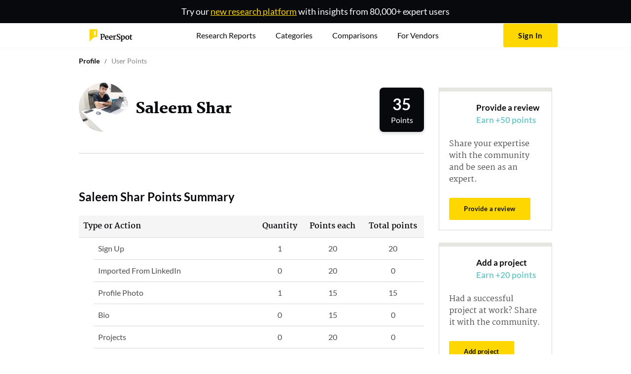

--- FILE ---
content_type: text/html; charset=utf-8
request_url: https://www.peerspot.com/users/saleem-shar/points
body_size: 4917
content:
<!DOCTYPE html><html prefix="og: http://ogp.me/ns#"><head><meta charset="utf-8" /><link rel="preload" href="https://www.peerspot.com/assets/media/images/logos/peerspot_logo_lt-096d4cbb.svg" as="image" type="image/svg+xml" fetchpriority="high"><link rel="preload" href="https://www.peerspot.com/assets/media/fonts/Martel-Black-0c39d64c.ttf" as="font" type="font/ttf" crossorigin="anonymous"><link rel="preload" href="https://www.peerspot.com/assets/media/fonts/Lato-Regular-5fee1b99.ttf" as="font" type="font/ttf" crossorigin="anonymous"><link rel="preload" href="https://www.peerspot.com/assets/media/fonts/Lato-Bold-f865d11d.ttf" as="font" type="font/ttf" crossorigin="anonymous"><link rel="preload" href="https://www.peerspot.com/assets/media/fonts/Lato-Light-a1aa3586.ttf" as="font" type="font/ttf" crossorigin="anonymous"><link rel="preload" href="https://www.peerspot.com/assets/media/fonts/Lato-Black-7e1004e8.ttf" as="font" type="font/ttf" crossorigin="anonymous"><script src="https://www.peerspot.com/assets/js/init-scripts-7425382d.js" defer="defer" type="module" data-turbo-track="reload" data-drive-on=""></script><script src="https://www.peerspot.com/assets/js/users/points-9403657a.js" defer="defer" type="module" data-turbo-track="reload"></script><script>window.PHONE_VERIFIABLE_COUNTRIES = Object.freeze(["us","sg","gb","ca","au","at","be","br","fr","de","ie","il","it","jp","nz","ph","pl","es","ch","tr","dk","fi","gr","hk","in","id","my","mx","no","pt","za","se","th","ae","vn","ar","db","cl","cy","hu","lu","ma","ng","pe","lk","nl"]);
window.dataLayer = window.dataLayer || [];
window.dataLayer.push({"productIds":[],"categoryIds":[],"vendorIds":[],"parentProductCategoryIds":[],"grandparentProductCategoryIds":[],"promotedProductId":null,"pageHasCampaign":false,"hasVid":false});
Object.assign(window.dataLayer[0], {
    adminUser:              false,
    itcsUser:               false,
    backendUser:            false,
    signedIn:               false,
    fp:                     '023977cc1c7bc43a290669902edcb1f4',
    mobileDevice:           false,
    GUID:                   '',
    eligibleForSplitTest:   true,
    splitTestQueryParams:   {},
    siteWideSplitTestQueryParams: {},
    acronyms:               {"bi":"BI","ceo":"CEO","cto":"CTO","cio":"CIO","csm":"CSM","cso":"CSO","coo":"COO","cmo":"CMO","db":"DB","dba":"DBA","itcs":"ITCS","it":"IT","pdu":"PDU","ppc":"PPC","rds":"RDS","roi":"ROI","sdn":"SDN","sdr":"SDR","url":"URL","aigs":"AIGS","vp":"VP","pm":"PM","r\u0026d":"R\u0026D","ciso":"CISO","gm":"GM","qa":"QA","qc":"QC","fs":"FS"},
    sentryDsn:                'https://dbc2dd17b1854a23937c7e492b6955c9:652515c08e3f41e68023771adf890335@sentry.io/1258466',
    vapiPubKey:             '56810fd9-c024-41b0-b8af-7507a3dbd5d7',
    cloudinaryCloudName: 'itcentralstation'
});</script><script>
    (function(w,d,s,l,i){w[l]=w[l]||[];
    w[l].push({'gtm.start':
        new Date().getTime(),event:'gtm.js'});
    var f=d.getElementsByTagName(s)[0], j=d.createElement(s),dl=l!='dataLayer'?'&l='+l:'';
    // j.async=true;
    j.defer=true;
    j.src='https://www.googletagmanager.com/gtm.js?id='+i+dl;
    if (f.id === "gopt")
        f = d.getElementsByTagName(s)[1];
    f.parentNode.insertBefore(j,f);})(window,document,'script','dataLayer','GTM-PRQ5MXW');
</script>
<link rel="icon" type="image/x-icon" href="https://www.peerspot.com/images/favicon.ico" /><meta name="viewport" content="width=device-width, initial-scale=1" /><title>Saleem Shar Ranking</title><link rel="canonical" href="https://www.peerspot.com/users/saleem-shar/points" /><meta content="noindex, nofollow" name="robots" /><link rel="stylesheet" href="https://www.peerspot.com/assets/css/users/points-7038cfb9.css" media="all" data-turbo-track="reload" /></head><body class="gitb-body users points " id="users-points"><noscript>
    <iframe src="https://www.googletagmanager.com/ns.html?id=GTM-PRQ5MXW"> height="0" width="0" style="display:none;visibility:hidden"></iframe>
</noscript>
<div class="announcement-strip">Try our <a href="/peer-research/home">new research platform</a> with insights from 80,000+ expert users</div><div class="sticky-top" id="second-strip"><div class="content"><a id="home-logo" title="Unbiased reviews from the tech community" href="/"><img loading="" width="152" height="50" alt="PeerSpot Logo" src="https://www.peerspot.com/assets/media/images/logos/peerspot_logo_lt-096d4cbb.svg" /></a><nav id="main-menu"><div class="system-search-form" id="system-search-form"><form action="/search" accept-charset="UTF-8" method="get"><div class="search-close"><i class="far fa-times"></i></div><input id="search" name="search" placeholder="Search products or topics" value="" /><input type="hidden" name="page" id="search-page" value="1" autocomplete="off" /><div class="search-submit"><i class="submit-form far fa-search"></i></div></form></div><a class="mobile-nav white-text" href="#"><i class="far fa-bars"></i></a><ul class="nav"><li class="mobile-nav-close text-end"><i class="far fa-times"></i></li><li class="menu-item" id="home-main-menu-item"><a class="nav-link " href="/peer-research/home">Research Reports</a></li><li class="menu-item " id="topics-main-menu-item"><a class="nav-link disable-link" href="#">Categories</a><ul class="ul-background"><li></li><li><a href="/categories/endpoint-detection-and-response-edr">EDR Tools</a></li><li><a href="/categories/log-management">Log Management</a></li><li><a href="/categories/microsoft-security-suite">Microsoft Security Suite</a></li><li><a href="/categories/data-integration">Data Integration</a></li><li><a href="/categories/application-performance-monitoring-apm-and-observability">APM Tools</a></li><li><a href="/categories/network-monitoring-software">Network</a></li><li><a href="/categories/backup-and-recovery">Backup and Recovery Software</a></li><li><a href="/categories/api-management">API Management</a></li><li><a href="/categories/ai-observability">AI Observability</a></li><li><a href="/categories/crm">CRM</a></li><li><a href="/categories/sales-force-automation">Sales Force Automation</a></li><li><a href="/categories/data-center-networking">Data Center Networking</a></li><li class="marked_item" id="main-nav-all-categories"><a class="marked_item" href="/categories">All Categories<i class="far fa-long-arrow-right gitb-inline-p5"></i></a></li></ul></li><li class="menu-item" id="compare-main-menu-item"><a class="nav-link disable-link" href="#">Comparisons</a><ul><li><a href="/products/comparisons/cloudflare_vs_quad9">Cloudflare vs. Quad9</a></li><li><a href="/products/comparisons/netgate-pfsense_vs_opnsense">Netgate pfSense vs. OPNsense</a></li><li><a href="/products/comparisons/fortinet-fortigate_vs_sophos-xg">Fortinet FortiGate vs. Sophos XG</a></li><li><a href="/products/comparisons/amazon-api-gateway_vs_microsoft-azure-api-management">Amazon API Gateway vs. Microsoft Azure API Management</a></li><li><a href="/products/comparisons/checkmarx-one_vs_sonarqube">Checkmarx One vs. SonarQube</a></li><li><a href="/products/comparisons/gitlab_vs_microsoft-azure-devops">GitLab vs. Microsoft Azure DevOps</a></li><li><a href="/products/comparisons/hyper-v_vs_vmware-vsphere">Hyper-V vs. VMware vSphere</a></li><li><a href="/products/comparisons/minio_vs_red-hat-ceph-storage">MinIO vs. Red Hat Ceph Storage</a></li><li><a href="/products/comparisons/aws-secrets-manager_vs_azure-key-vault">AWS Secrets Manager vs. Azure Key Vault</a></li><li><a href="/products/comparisons/figma_vs_miro-business-enterprise">Figma vs. Miro Business - Enterprise</a></li><li><a class="marked_item" href="/product_comparisons">More Comparisons<i class="far fa-long-arrow-right gitb-inline-p5"></i></a></li></ul></li><li class="menu-item" id="vendors-main-menu-item"><a class="nav-link disable-link" href="#">For Vendors</a><ul class="ul-background"><li><a target="_blank" href="https://marketing.peerspot.com/">Learn More</a></li><li><a target="_blank" href="https://marketing.peerspot.com/contact-us/">Get Listed</a></li></ul></li></ul></nav><div class="gitb-display-flex align-items-center"><div class="search-trigger"><i class="far fa-search"></i></div><div id="me-menu"><div class="gitb-inline-p15"><a class="g-btn g-btn-primary g-font-15" rel="follow" href="/users/sign_in">Sign In</a></div></div></div></div></div><div class="gitb-page" id="page"><div class="content " id="page-content"><div class="hide-section" id="notice-section"><div id="notice-section-inside"></div></div><div class="left-content2"><ul class="breadcrumb_box"><li><a href="/users/saleem-shar">Profile</a></li><li><span>User Points</span></li></ul><div class="user-page-header"><div class="user-avatar"><img loading="lazy" width="100" class="circle-image" src="https://images.peerspot.com/image/upload/c_fill,dpr_3.0,f_auto,g_face,h_100,q_100,w_100/2g92e9j8wjrjfwu7qyngsrtkv6kc.jpg?_a=BACAGSDL" /></div><div class="user-name" title="ID: 702665"><div class="header-title">Saleem Shar</div></div><div class="badges"><a class="badge-box highlight-points" href="/users/saleem-shar/points"><span><b>35 </b>Points</span></a></div></div><div class="header-line gitb-item-p50"><div class="title">Saleem Shar Points Summary</div></div><div class="points-table"><table><tr class="tableheader"><th align="left" colspan="2">Type or Action</th><th class="quantity">Quantity</th><th class="pointseach">Points each</th><th class="yourpoints">Total points</th></tr><tr class="tablebody"><td class="icon"><i class="fas fa-user-plus itcs-light-grey gitb-item-p5"></i></td><td class="description">Sign Up</td><td class="quantity">1</td><td class="pointseach">20</td><td class="yourpoints">20</td></tr><tr class="tablebody"><td class="icon"><i class="fab fa-linkedin itcs-light-grey gitb-item-p5"></i></td><td class="description">Imported From LinkedIn</td><td class="quantity">0</td><td class="pointseach">20</td><td class="yourpoints">0</td></tr><tr class="tablebody"><td class="icon"><i class="fas fa-camera itcs-light-grey gitb-item-p5"></i></td><td class="description">Profile Photo</td><td class="quantity">1</td><td class="pointseach">15</td><td class="yourpoints">15</td></tr><tr class="tablebody"><td class="icon"><i class="far fa-id-card itcs-light-grey gitb-item-p5"></i></td><td class="description">Bio</td><td class="quantity">0</td><td class="pointseach">15</td><td class="yourpoints">0</td></tr><tr class="tablebody"><td class="icon"><i class="fas fa-chalkboard itcs-light-grey gitb-item-p5"></i></td><td class="description">Projects</td><td class="quantity">0</td><td class="pointseach">20</td><td class="yourpoints">0</td></tr><tr class="tablebody"><td class="icon"><i class="far fa-newspaper itcs-light-grey gitb-item-p5"></i></td><td class="description">Product Reviews</td><td class="quantity">0</td><td class="pointseach">50</td><td class="yourpoints">0</td></tr><tr class="tablebody"><td class="icon"><i class="fas fa-question-circle itcs-light-grey gitb-item-p5"></i></td><td class="description">Questions</td><td class="quantity">0</td><td class="pointseach">10</td><td class="yourpoints">0</td></tr><tr class="tablebody"><td class="icon"><i class="far fa-file-alt itcs-light-grey gitb-item-p5"></i></td><td class="description">Articles</td><td class="quantity">0</td><td class="pointseach">20</td><td class="yourpoints">0</td></tr><tr class="tablebody"><td class="icon"><i class="far fa-comments itcs-light-grey gitb-item-p5"></i></td><td class="description">Answered Questions</td><td class="quantity">0</td><td class="pointseach">10</td><td class="yourpoints">0</td></tr><tr class="tablebody"><td class="icon"><i class="fas fa-comment-dots itcs-light-grey gitb-item-p5"></i></td><td class="description">Commented On Articles</td><td class="quantity">0</td><td class="pointseach">5</td><td class="yourpoints">0</td></tr><tr class="tablebody"><td class="icon"><i class="fas fa-comment itcs-light-grey gitb-item-p5"></i></td><td class="description">Commented On Product Reviews</td><td class="quantity">0</td><td class="pointseach">10</td><td class="yourpoints">0</td></tr><tr class="tablebody"><td class="icon"><i class="fas fa-thumbs-up itcs-light-grey gitb-item-p5"></i></td><td class="description">Helpful Votes on My Reviews/Articles</td><td class="quantity">0</td><td class="pointseach">20</td><td class="yourpoints">0</td></tr><tr class="tablebody"><td class="icon"><i class="far fa-life-ring itcs-light-grey gitb-item-p5"></i></td><td class="description">Helpful Votes on My Comments/Answers</td><td class="quantity">0</td><td class="pointseach">10</td><td class="yourpoints">0</td></tr><tr class="tablebody"><td class="icon"><i class="fas fa-gift itcs-light-grey gitb-item-p5"></i></td><td class="description">Bonus Points</td><td class="quantity">0</td><td class="pointseach">1</td><td class="yourpoints">0</td></tr><tr class="tablefooter"><td class="icon"></td><td colspan="3"><b>Total:</b></td><td class="yourpoints totalpoints">35</td></tr></table><div class="span gitb-inline-p10">*Points for contributions (e.g reviews, answers) expire after 24 months.</div></div></div><div class="right-sidebar2 gitb-item-p50"><div class="gitb-item-p20"><div class="pane"><div class="pane_box"><div class="pane-icon"><i class="fal fa-file-alt"></i></div><div class="title text-secondary font-family-secondary">Provide a review<div class="itcs-green">Earn +50 points</div></div><div class="description">Share your expertise with the community and be seen as an expert.</div><div class="cta"><a onclick="location.href=&#39;/interviews/new&#39;" class="g-btn g-btn-inline g-btn-primary" href="#">Provide a review</a></div></div></div></div><div class="gitb-item-p20"><div class="pane"><div class="pane_box"><div class="pane-icon"><i class="fal fa-newspaper"></i></div><div class="title text-secondary font-family-secondary">Add a project<div class="itcs-green">Earn +20 points</div></div><div class="description">Had a successful project at work? Share it with the community.</div><div class="cta"><a onclick="redirectAsPost(&#39;/users/auth/linkedin?authenticity_token=gILBJ-McDnsv4lqaC3VwymkHHhGopVNotHuMmFHjeLtgeXYY1XjdU7sVvBksUSdkPnOGK1WS6iOH84jROlWpaA&#39;)" class="g-btn g-btn-inline g-btn-primary" href="#">Add project</a></div></div></div></div></div></div><div id="footer"><div class="content"><div class="footer-col"><div class="footer-hdr">Users</div><a target="_self" href="/interviews/new">Provide a Review</a><a target="_blank" href="https://marketing.peerspot.com">Info for Vendors</a><a target="_blank" href="/contact">Add a Product</a><a target="_self" href="/faq">Help &amp; FAQ</a></div><div class="footer-col"><div class="footer-hdr">Company</div><a target="_self" href="https://marketing.peerspot.com/about">About Us</a><a target="_blank" href="https://marketing.peerspot.com/resources">Blog</a><a target="_blank" href="https://marketing.peerspot.com/news">News</a><a target="_self" href="https://jobs.peerspot.com">Careers</a><a target="_self" href="/contact">Contact</a></div><div class="footer-col"><div class="footer-hdr">Policies</div><a target="_blank" href="/privacy">Privacy</a><a target="_blank" href="/cookies">Cookies</a><a target="_blank" href="/tos">Terms of Use</a><a target="_self" href="/guidelines">Guidelines</a><a target="_blank" href="https://peerspot-security-assurance-page.lovable.app/security-certifications">Security</a></div><div class="footer-col"><div class="footer-hdr">Explore</div><a target="_blank" href="/categories">Categories</a><a target="_blank" href="/product_comparisons">Comparisons</a><a target="_blank" href="/peer-research/home">Reports</a></div><div class="logo-col"><div class="footer-logo"><a title="Unbiased reviews from the tech community" href="/"><img loading="lazy" alt="PeerSpot Logo" width="210" height="64" src="https://www.peerspot.com/assets/media/images/logos/peerspot_logo_dk-95adb0dc.png" /></a></div><a target="_blank" href="https://twitter.com/peerspot"><i class="fab fa-square-x-twitter white-text g-font-30"></i></a><a target="_blank" href="https://www.facebook.com/PeerSpotdotcom"><i class="fab fa-facebook-square white-text g-font-30"></i></a><a target="_blank" href="https://www.linkedin.com/company/peerspotdotcom"><i class="fab fa-linkedin white-text g-font-30"></i></a><a target="_blank" href="https://www.youtube.com/channel/UCx8OkYjDpzY8dfxpbQwJ2fw"><i class="fab fa-youtube-square white-text g-font-30"></i></a></div></div><div class="content"><div class="footer-copy">&#169; 2026 PeerSpot, All Rights Reserved.</div></div></div><a data-hidden-until="40" data-scroll-to="body" href="#" id="to-top" style="display: none;"></a></div></body></html>

--- FILE ---
content_type: text/css
request_url: https://www.peerspot.com/assets/css/users/points-7038cfb9.css
body_size: 132198
content:
:root{--iti-hover-color: rgba(0, 0, 0, .05);--iti-border-color: #ccc;--iti-dialcode-color: #999;--iti-dropdown-bg: white;--iti-search-icon-color: #999;--iti-spacer-horizontal: 8px;--iti-flag-height: 12px;--iti-flag-width: 16px;--iti-border-width: 1px;--iti-arrow-height: 4px;--iti-arrow-width: 6px;--iti-triangle-border: calc(var(--iti-arrow-width) / 2);--iti-arrow-padding: 6px;--iti-arrow-color: #555;--iti-path-flags-1x: url("/assets/media/intl-tel-input/build/img/flags-2cf8bf81.webp");--iti-path-flags-2x: url("/assets/media/intl-tel-input/build/img/flags@2x-32431358.webp");--iti-path-globe-1x: url("/assets/media/intl-tel-input/build/img/globe-753d2add.webp");--iti-path-globe-2x: url("/assets/media/intl-tel-input/build/img/globe@2x-26cd9750.webp");--iti-flag-sprite-width: 3904px;--iti-flag-sprite-height: 12px;--iti-mobile-popup-margin: 30px}.iti{position:relative;display:inline-block}.iti *{box-sizing:border-box}.iti__a11y-text{width:1px;height:1px;clip:rect(1px,1px,1px,1px);overflow:hidden;position:absolute}.iti input.iti__tel-input,.iti input.iti__tel-input[type=text],.iti input.iti__tel-input[type=tel]{position:relative;z-index:0;margin:0!important}.iti__country-container{position:absolute;top:0;bottom:0;left:0;padding:var(--iti-border-width)}.iti__selected-country{z-index:1;position:relative;display:flex;align-items:center;height:100%;background:none;border:0;margin:0;padding:0;font-family:inherit;font-size:inherit;color:inherit;border-radius:0;font-weight:inherit;line-height:inherit;text-decoration:none}.iti__selected-country-primary{display:flex;align-items:center;height:100%;padding:0 var(--iti-arrow-padding) 0 var(--iti-spacer-horizontal)}.iti__arrow{margin-left:var(--iti-arrow-padding);width:0;height:0;border-left:var(--iti-triangle-border) solid transparent;border-right:var(--iti-triangle-border) solid transparent;border-top:var(--iti-arrow-height) solid var(--iti-arrow-color)}.iti__arrow--up{border-top:none;border-bottom:var(--iti-arrow-height) solid var(--iti-arrow-color)}.iti__dropdown-content{border-radius:3px;background-color:var(--iti-dropdown-bg)}.iti--inline-dropdown .iti__dropdown-content{position:absolute;z-index:2;margin-top:3px;margin-left:calc(var(--iti-border-width) * -1);border:var(--iti-border-width) solid var(--iti-border-color);box-shadow:1px 1px 4px #0003}.iti__search-input{width:100%;border-width:0;border-radius:3px;padding-left:30px;padding-right:28px}[dir=rtl] .iti__search-input{padding-left:inherit;padding-right:30px;background-position:right 8px center}.iti__search-input+.iti__country-list{border-top:1px solid var(--iti-border-color)}.iti__search-input::-webkit-search-cancel-button{appearance:none}.iti__search-input-wrapper{position:relative;display:flex;align-items:center}.iti__search-icon{position:absolute;left:8px;display:flex;pointer-events:none}[dir=rtl] .iti__search-icon{left:auto;right:8px}.iti__search-icon-svg{stroke:var(--iti-search-icon-color);fill:none;stroke-width:3}.iti__search-clear{position:absolute;right:4px;background:transparent;border:0;border-radius:3px;cursor:pointer;padding:4px;display:flex;align-items:center;justify-content:center;transition:background-color .15s ease;width:24px;height:24px}.iti__search-clear .iti__search-clear-x{stroke-width:2}.iti__search-clear .iti__search-clear-bg{fill:var(--iti-search-icon-color)}[dir=rtl] .iti__search-clear{right:auto;left:4px}.iti__search-clear:hover,.iti__search-clear:focus-visible{background:var(--iti-hover-color);outline:none}.iti__no-results{text-align:center;padding:30px 0}.iti__country-list{list-style:none;padding:0;margin:0;cursor:pointer;overflow-y:scroll;-webkit-overflow-scrolling:touch}.iti--inline-dropdown .iti__country-list{max-height:185px}.iti--flexible-dropdown-width .iti__country-list{white-space:nowrap}@media(max-width:500px){.iti--flexible-dropdown-width .iti__country-list{white-space:normal}}.iti__country{display:flex;align-items:center;padding:8px var(--iti-spacer-horizontal);outline:none}.iti__dial-code{color:var(--iti-dialcode-color)}.iti__country.iti__highlight{background-color:var(--iti-hover-color)}.iti__country-list .iti__flag,.iti__country-name{margin-right:var(--iti-spacer-horizontal)}[dir=rtl] .iti__country-list .iti__flag,[dir=rtl] .iti__country-name{margin-right:0;margin-left:var(--iti-spacer-horizontal)}.iti--allow-dropdown .iti__country-container:not(:has(+input[disabled])):not(:has(+input[readonly])) button.iti__selected-country{cursor:pointer}.iti--allow-dropdown .iti__country-container:not(:has(+input[disabled])):not(:has(+input[readonly])) .iti__selected-country-primary:hover,.iti--allow-dropdown .iti__country-container:not(:has(+input[disabled])):not(:has(+input[readonly])) .iti__selected-country:has(+.iti__dropdown-content:hover) .iti__selected-country-primary{background-color:var(--iti-hover-color)}.iti .iti__selected-dial-code{margin-left:4px}.iti--container{position:fixed;top:-1000px;left:-1000px;z-index:1060;padding:var(--iti-border-width)}.iti--container:hover{cursor:pointer}.iti__hide{display:none}.iti__v-hide{visibility:hidden}.iti--fullscreen-popup.iti--container{background-color:#00000080;inset:0;position:fixed;padding:var(--iti-mobile-popup-margin);display:flex;flex-direction:column;justify-content:flex-start}.iti--fullscreen-popup .iti__dropdown-content{display:flex;flex-direction:column;max-height:100%;position:relative}.iti--fullscreen-popup .iti__country{padding:10px;line-height:1.5em}.iti__flag{--iti-flag-offset: 100px;height:var(--iti-flag-height);width:var(--iti-flag-width);border-radius:1px;box-shadow:0 0 1px #888;background-image:var(--iti-path-flags-1x);background-repeat:no-repeat;background-position:var(--iti-flag-offset) 0;background-size:var(--iti-flag-sprite-width) var(--iti-flag-sprite-height)}.iti__ac{--iti-flag-offset: 0px}.iti__ad{--iti-flag-offset: -16px}.iti__ae{--iti-flag-offset: -32px}.iti__af{--iti-flag-offset: -48px}.iti__ag{--iti-flag-offset: -64px}.iti__ai{--iti-flag-offset: -80px}.iti__al{--iti-flag-offset: -96px}.iti__am{--iti-flag-offset: -112px}.iti__ao{--iti-flag-offset: -128px}.iti__ar{--iti-flag-offset: -144px}.iti__as{--iti-flag-offset: -160px}.iti__at{--iti-flag-offset: -176px}.iti__au{--iti-flag-offset: -192px}.iti__aw{--iti-flag-offset: -208px}.iti__ax{--iti-flag-offset: -224px}.iti__az{--iti-flag-offset: -240px}.iti__ba{--iti-flag-offset: -256px}.iti__bb{--iti-flag-offset: -272px}.iti__bd{--iti-flag-offset: -288px}.iti__be{--iti-flag-offset: -304px}.iti__bf{--iti-flag-offset: -320px}.iti__bg{--iti-flag-offset: -336px}.iti__bh{--iti-flag-offset: -352px}.iti__bi{--iti-flag-offset: -368px}.iti__bj{--iti-flag-offset: -384px}.iti__bl{--iti-flag-offset: -400px}.iti__bm{--iti-flag-offset: -416px}.iti__bn{--iti-flag-offset: -432px}.iti__bo{--iti-flag-offset: -448px}.iti__bq{--iti-flag-offset: -464px}.iti__br{--iti-flag-offset: -480px}.iti__bs{--iti-flag-offset: -496px}.iti__bt{--iti-flag-offset: -512px}.iti__bw{--iti-flag-offset: -528px}.iti__by{--iti-flag-offset: -544px}.iti__bz{--iti-flag-offset: -560px}.iti__ca{--iti-flag-offset: -576px}.iti__cc{--iti-flag-offset: -592px}.iti__cd{--iti-flag-offset: -608px}.iti__cf{--iti-flag-offset: -624px}.iti__cg{--iti-flag-offset: -640px}.iti__ch{--iti-flag-offset: -656px}.iti__ci{--iti-flag-offset: -672px}.iti__ck{--iti-flag-offset: -688px}.iti__cl{--iti-flag-offset: -704px}.iti__cm{--iti-flag-offset: -720px}.iti__cn{--iti-flag-offset: -736px}.iti__co{--iti-flag-offset: -752px}.iti__cr{--iti-flag-offset: -768px}.iti__cu{--iti-flag-offset: -784px}.iti__cv{--iti-flag-offset: -800px}.iti__cw{--iti-flag-offset: -816px}.iti__cx{--iti-flag-offset: -832px}.iti__cy{--iti-flag-offset: -848px}.iti__cz{--iti-flag-offset: -864px}.iti__de{--iti-flag-offset: -880px}.iti__dj{--iti-flag-offset: -896px}.iti__dk{--iti-flag-offset: -912px}.iti__dm{--iti-flag-offset: -928px}.iti__do{--iti-flag-offset: -944px}.iti__dz{--iti-flag-offset: -960px}.iti__ec{--iti-flag-offset: -976px}.iti__ee{--iti-flag-offset: -992px}.iti__eg{--iti-flag-offset: -1008px}.iti__eh{--iti-flag-offset: -1024px}.iti__er{--iti-flag-offset: -1040px}.iti__es{--iti-flag-offset: -1056px}.iti__et{--iti-flag-offset: -1072px}.iti__fi{--iti-flag-offset: -1088px}.iti__fj{--iti-flag-offset: -1104px}.iti__fk{--iti-flag-offset: -1120px}.iti__fm{--iti-flag-offset: -1136px}.iti__fo{--iti-flag-offset: -1152px}.iti__fr{--iti-flag-offset: -1168px}.iti__ga{--iti-flag-offset: -1184px}.iti__gb{--iti-flag-offset: -1200px}.iti__gd{--iti-flag-offset: -1216px}.iti__ge{--iti-flag-offset: -1232px}.iti__gf{--iti-flag-offset: -1248px}.iti__gg{--iti-flag-offset: -1264px}.iti__gh{--iti-flag-offset: -1280px}.iti__gi{--iti-flag-offset: -1296px}.iti__gl{--iti-flag-offset: -1312px}.iti__gm{--iti-flag-offset: -1328px}.iti__gn{--iti-flag-offset: -1344px}.iti__gp{--iti-flag-offset: -1360px}.iti__gq{--iti-flag-offset: -1376px}.iti__gr{--iti-flag-offset: -1392px}.iti__gt{--iti-flag-offset: -1408px}.iti__gu{--iti-flag-offset: -1424px}.iti__gw{--iti-flag-offset: -1440px}.iti__gy{--iti-flag-offset: -1456px}.iti__hk{--iti-flag-offset: -1472px}.iti__hn{--iti-flag-offset: -1488px}.iti__hr{--iti-flag-offset: -1504px}.iti__ht{--iti-flag-offset: -1520px}.iti__hu{--iti-flag-offset: -1536px}.iti__id{--iti-flag-offset: -1552px}.iti__ie{--iti-flag-offset: -1568px}.iti__il{--iti-flag-offset: -1584px}.iti__im{--iti-flag-offset: -1600px}.iti__in{--iti-flag-offset: -1616px}.iti__io{--iti-flag-offset: -1632px}.iti__iq{--iti-flag-offset: -1648px}.iti__ir{--iti-flag-offset: -1664px}.iti__is{--iti-flag-offset: -1680px}.iti__it{--iti-flag-offset: -1696px}.iti__je{--iti-flag-offset: -1712px}.iti__jm{--iti-flag-offset: -1728px}.iti__jo{--iti-flag-offset: -1744px}.iti__jp{--iti-flag-offset: -1760px}.iti__ke{--iti-flag-offset: -1776px}.iti__kg{--iti-flag-offset: -1792px}.iti__kh{--iti-flag-offset: -1808px}.iti__ki{--iti-flag-offset: -1824px}.iti__km{--iti-flag-offset: -1840px}.iti__kn{--iti-flag-offset: -1856px}.iti__kp{--iti-flag-offset: -1872px}.iti__kr{--iti-flag-offset: -1888px}.iti__kw{--iti-flag-offset: -1904px}.iti__ky{--iti-flag-offset: -1920px}.iti__kz{--iti-flag-offset: -1936px}.iti__la{--iti-flag-offset: -1952px}.iti__lb{--iti-flag-offset: -1968px}.iti__lc{--iti-flag-offset: -1984px}.iti__li{--iti-flag-offset: -2000px}.iti__lk{--iti-flag-offset: -2016px}.iti__lr{--iti-flag-offset: -2032px}.iti__ls{--iti-flag-offset: -2048px}.iti__lt{--iti-flag-offset: -2064px}.iti__lu{--iti-flag-offset: -2080px}.iti__lv{--iti-flag-offset: -2096px}.iti__ly{--iti-flag-offset: -2112px}.iti__ma{--iti-flag-offset: -2128px}.iti__mc{--iti-flag-offset: -2144px}.iti__md{--iti-flag-offset: -2160px}.iti__me{--iti-flag-offset: -2176px}.iti__mf{--iti-flag-offset: -2192px}.iti__mg{--iti-flag-offset: -2208px}.iti__mh{--iti-flag-offset: -2224px}.iti__mk{--iti-flag-offset: -2240px}.iti__ml{--iti-flag-offset: -2256px}.iti__mm{--iti-flag-offset: -2272px}.iti__mn{--iti-flag-offset: -2288px}.iti__mo{--iti-flag-offset: -2304px}.iti__mp{--iti-flag-offset: -2320px}.iti__mq{--iti-flag-offset: -2336px}.iti__mr{--iti-flag-offset: -2352px}.iti__ms{--iti-flag-offset: -2368px}.iti__mt{--iti-flag-offset: -2384px}.iti__mu{--iti-flag-offset: -2400px}.iti__mv{--iti-flag-offset: -2416px}.iti__mw{--iti-flag-offset: -2432px}.iti__mx{--iti-flag-offset: -2448px}.iti__my{--iti-flag-offset: -2464px}.iti__mz{--iti-flag-offset: -2480px}.iti__na{--iti-flag-offset: -2496px}.iti__nc{--iti-flag-offset: -2512px}.iti__ne{--iti-flag-offset: -2528px}.iti__nf{--iti-flag-offset: -2544px}.iti__ng{--iti-flag-offset: -2560px}.iti__ni{--iti-flag-offset: -2576px}.iti__nl{--iti-flag-offset: -2592px}.iti__no{--iti-flag-offset: -2608px}.iti__np{--iti-flag-offset: -2624px}.iti__nr{--iti-flag-offset: -2640px}.iti__nu{--iti-flag-offset: -2656px}.iti__nz{--iti-flag-offset: -2672px}.iti__om{--iti-flag-offset: -2688px}.iti__pa{--iti-flag-offset: -2704px}.iti__pe{--iti-flag-offset: -2720px}.iti__pf{--iti-flag-offset: -2736px}.iti__pg{--iti-flag-offset: -2752px}.iti__ph{--iti-flag-offset: -2768px}.iti__pk{--iti-flag-offset: -2784px}.iti__pl{--iti-flag-offset: -2800px}.iti__pm{--iti-flag-offset: -2816px}.iti__pr{--iti-flag-offset: -2832px}.iti__ps{--iti-flag-offset: -2848px}.iti__pt{--iti-flag-offset: -2864px}.iti__pw{--iti-flag-offset: -2880px}.iti__py{--iti-flag-offset: -2896px}.iti__qa{--iti-flag-offset: -2912px}.iti__re{--iti-flag-offset: -2928px}.iti__ro{--iti-flag-offset: -2944px}.iti__rs{--iti-flag-offset: -2960px}.iti__ru{--iti-flag-offset: -2976px}.iti__rw{--iti-flag-offset: -2992px}.iti__sa{--iti-flag-offset: -3008px}.iti__sb{--iti-flag-offset: -3024px}.iti__sc{--iti-flag-offset: -3040px}.iti__sd{--iti-flag-offset: -3056px}.iti__se{--iti-flag-offset: -3072px}.iti__sg{--iti-flag-offset: -3088px}.iti__sh{--iti-flag-offset: -3104px}.iti__si{--iti-flag-offset: -3120px}.iti__sj{--iti-flag-offset: -3136px}.iti__sk{--iti-flag-offset: -3152px}.iti__sl{--iti-flag-offset: -3168px}.iti__sm{--iti-flag-offset: -3184px}.iti__sn{--iti-flag-offset: -3200px}.iti__so{--iti-flag-offset: -3216px}.iti__sr{--iti-flag-offset: -3232px}.iti__ss{--iti-flag-offset: -3248px}.iti__st{--iti-flag-offset: -3264px}.iti__sv{--iti-flag-offset: -3280px}.iti__sx{--iti-flag-offset: -3296px}.iti__sy{--iti-flag-offset: -3312px}.iti__sz{--iti-flag-offset: -3328px}.iti__tc{--iti-flag-offset: -3344px}.iti__td{--iti-flag-offset: -3360px}.iti__tg{--iti-flag-offset: -3376px}.iti__th{--iti-flag-offset: -3392px}.iti__tj{--iti-flag-offset: -3408px}.iti__tk{--iti-flag-offset: -3424px}.iti__tl{--iti-flag-offset: -3440px}.iti__tm{--iti-flag-offset: -3456px}.iti__tn{--iti-flag-offset: -3472px}.iti__to{--iti-flag-offset: -3488px}.iti__tr{--iti-flag-offset: -3504px}.iti__tt{--iti-flag-offset: -3520px}.iti__tv{--iti-flag-offset: -3536px}.iti__tw{--iti-flag-offset: -3552px}.iti__tz{--iti-flag-offset: -3568px}.iti__ua{--iti-flag-offset: -3584px}.iti__ug{--iti-flag-offset: -3600px}.iti__us{--iti-flag-offset: -3616px}.iti__uy{--iti-flag-offset: -3632px}.iti__uz{--iti-flag-offset: -3648px}.iti__va{--iti-flag-offset: -3664px}.iti__vc{--iti-flag-offset: -3680px}.iti__ve{--iti-flag-offset: -3696px}.iti__vg{--iti-flag-offset: -3712px}.iti__vi{--iti-flag-offset: -3728px}.iti__vn{--iti-flag-offset: -3744px}.iti__vu{--iti-flag-offset: -3760px}.iti__wf{--iti-flag-offset: -3776px}.iti__ws{--iti-flag-offset: -3792px}.iti__xk{--iti-flag-offset: -3808px}.iti__ye{--iti-flag-offset: -3824px}.iti__yt{--iti-flag-offset: -3840px}.iti__za{--iti-flag-offset: -3856px}.iti__zm{--iti-flag-offset: -3872px}.iti__zw{--iti-flag-offset: -3888px}.iti__globe{background-image:var(--iti-path-globe-1x);background-size:contain;background-position:right;box-shadow:none;height:19px}@media(min-resolution:2x){.iti__flag{background-image:var(--iti-path-flags-2x)}.iti__globe{background-image:var(--iti-path-globe-2x)}}dialog.gitb-register-modal{padding:0}dialog.avatar-upload .upload-message{display:flex;flex-direction:column;align-items:center;gap:16px}dialog.avatar-upload .upload-message>div.hide-section{max-width:400px}.gitb-register-modal,.styled-modal{line-height:1.2;border:none;background-color:#fff;text-align:center;position:fixed;top:0;left:0;transition:transform .3s ease-out;overflow:hidden;z-index:3000;margin:15vh auto;width:60vw;font-family:Lato,sans-serif}@media(max-width:1616px){.gitb-register-modal,.styled-modal{width:80vw}}@media(max-height:780px){.gitb-register-modal,.styled-modal{margin:5vh auto}}@media(min-width:813px){.gitb-register-modal,.styled-modal{box-shadow:3px 3px 10px #0000004d}}@media(max-width:812px){.gitb-register-modal,.styled-modal{width:100vw;height:100%;margin:0 auto}}.gitb-register-modal.gitb-modal-narrow,.styled-modal.gitb-modal-narrow{width:clamp(340px,30vw,80vw)}.gitb-register-modal.open-dialog,.styled-modal.open-dialog{transform:none}.gitb-register-modal header,.styled-modal header{margin:10px auto}.gitb-register-modal .close-modal-button,.styled-modal .close-modal-button{cursor:pointer;position:absolute;top:15px;right:15px;opacity:.85;color:#848484;z-index:1}.gitb-register-modal .close-modal-button:hover,.styled-modal .close-modal-button:hover{opacity:1}.gitb-register-modal .modal-input-field,.styled-modal .modal-input-field{margin-bottom:3px;margin-left:auto;margin-right:auto;padding:5px 10px;border-radius:5px;border:solid 1px lightgrey;text-align:left;width:67%;max-width:300px}.gitb-register-modal .modal-input-field input.modal-input,.styled-modal .modal-input-field input.modal-input{background-color:#fff;border-radius:2px;padding-left:10px;height:40px;display:inline-block;border:none;outline:none;color:#4d4d4d}.gitb-register-modal .modal-input-field ul.parsley-errors-list li,.styled-modal .modal-input-field ul.parsley-errors-list li{font-weight:700;background:none;color:red}@media(max-width:1367px){.gitb-register-modal .modal-input-field,.styled-modal .modal-input-field{margin-bottom:30px!important}.gitb-register-modal .modal-actions,.styled-modal .modal-actions{display:flex;justify-content:center}.gitb-register-modal .modal-disclaimer,.styled-modal .modal-disclaimer,.gitb-register-modal .modal-links,.styled-modal .modal-links{display:flex;flex-direction:column;align-items:center;width:100%}.gitb-register-modal ul.parsley-errors-list,.styled-modal ul.parsley-errors-list{top:110%!important}}@media(max-width:1367px){.gitb-register-modal .btn:not(.btn-block),.styled-modal .btn:not(.btn-block),.gitb-register-modal span:not(.btn-block),.styled-modal span:not(.btn-block){width:350px!important}}@media(max-width:615px){.gitb-register-modal .btn:not(.btn-block),.styled-modal .btn:not(.btn-block),.gitb-register-modal span:not(.btn-block),.styled-modal span:not(.btn-block){width:100%!important}}.gitb-register-modal#phone-verification-modal,.styled-modal#phone-verification-modal{padding:0}.gitb-register-modal#phone-verification-modal .modal-input-field:has(.iti),.styled-modal#phone-verification-modal .modal-input-field:has(.iti){padding:5px 0;width:100%;max-width:100%}.gitb-register-modal#phone-verification-modal .iti,.styled-modal#phone-verification-modal .iti{display:block;width:100%}.gitb-register-modal#phone-verification-modal .iti .iti__dropdown-content,.styled-modal#phone-verification-modal .iti .iti__dropdown-content{margin-top:15px}.gitb-register-modal#phone-verification-modal .iti .iti__dropdown-content .iti__search-input,.styled-modal#phone-verification-modal .iti .iti__dropdown-content .iti__search-input{padding:.5rem}.gitb-register-modal#phone-verification-modal .iti .iti__dropdown-content .iti__search-input:focus-visible,.styled-modal#phone-verification-modal .iti .iti__dropdown-content .iti__search-input:focus-visible{outline:none}.gitb-register-modal#phone-verification-modal .intl-tel-input,.styled-modal#phone-verification-modal .intl-tel-input{padding-left:52px}@media(min-width:813px){.gitb-register-modal#phone-verification-modal,.styled-modal#phone-verification-modal{width:clamp(30vw,540px,100%);height:clamp(570px,62vh,100%);overflow-y:auto}}@media(max-width:812px){.gitb-register-modal#phone-verification-modal,.styled-modal#phone-verification-modal{width:100%;height:100%;max-width:100%;max-height:100%;margin:0}.gitb-register-modal#phone-verification-modal .phone-legend-span,.styled-modal#phone-verification-modal .phone-legend-span{display:block}.gitb-register-modal#phone-verification-modal .period,.styled-modal#phone-verification-modal .period{display:none}.gitb-register-modal#phone-verification-modal #edit-phone-screen .g-btn,.styled-modal#phone-verification-modal #edit-phone-screen .g-btn{width:100%;margin-top:20px}}.gitb-register-modal#phone-verification-modal input::-webkit-outer-spin-button,.styled-modal#phone-verification-modal input::-webkit-outer-spin-button,.gitb-register-modal#phone-verification-modal input::-webkit-inner-spin-button,.styled-modal#phone-verification-modal input::-webkit-inner-spin-button{-webkit-appearance:none;margin:0}.gitb-register-modal#phone-verification-modal input[type=number],.styled-modal#phone-verification-modal input[type=number]{-moz-appearance:textfield}.gitb-register-modal#phone-verification-modal .code-field,.styled-modal#phone-verification-modal .code-field{display:flex;justify-content:center;margin:0 auto;width:fit-content;position:relative}.gitb-register-modal#phone-verification-modal .code-field:before,.styled-modal#phone-verification-modal .code-field:before{position:absolute}@media(min-width:813px){.gitb-register-modal#phone-verification-modal .code-field:before,.styled-modal#phone-verification-modal .code-field:before{padding-top:15px;left:-50px;font-size:30px}}@media(max-width:812px){.gitb-register-modal#phone-verification-modal .code-field:before,.styled-modal#phone-verification-modal .code-field:before{padding-top:10px;left:-30px;font-size:25px}}@media(max-width:437px){.gitb-register-modal#phone-verification-modal .code-field:before,.styled-modal#phone-verification-modal .code-field:before{padding-top:12px;left:-20px;font-size:18px}}.gitb-register-modal#phone-verification-modal .code-field.valid:before,.styled-modal#phone-verification-modal .code-field.valid:before{content:"\2713";color:#70caca}.gitb-register-modal#phone-verification-modal .code-field.invalid:before,.styled-modal#phone-verification-modal .code-field.invalid:before{content:"\2717";color:#bc0505}.gitb-register-modal#phone-verification-modal .code-input,.styled-modal#phone-verification-modal .code-input{box-sizing:border-box;width:clamp(35px,6vw,52px);height:clamp(35px,6vw,52px);text-align:center;margin:5px;border:1px solid rgba(0,0,0,.2)}@media(min-width:813px){.gitb-register-modal#phone-verification-modal .code-input,.styled-modal#phone-verification-modal .code-input{font-size:40px}}@media(max-width:812px){.gitb-register-modal#phone-verification-modal .code-input,.styled-modal#phone-verification-modal .code-input{font-size:25px}}.gitb-register-modal#phone-verification-modal #verify-code-screen,.styled-modal#phone-verification-modal #verify-code-screen{max-width:540px}.gitb-register-modal#phone-verification-modal #verify-code-screen,.styled-modal#phone-verification-modal #verify-code-screen,.gitb-register-modal#phone-verification-modal #edit-phone-screen,.styled-modal#phone-verification-modal #edit-phone-screen,.gitb-register-modal#phone-verification-modal #custom-screen,.styled-modal#phone-verification-modal #custom-screen{max-width:400px}.gitb-register-modal#phone-verification-modal .intl-tel-input,.styled-modal#phone-verification-modal .intl-tel-input{font-size:clamp(15px,6vw,30px)}.gitb-register-modal#phone-verification-modal .error-message,.styled-modal#phone-verification-modal .error-message{background-color:#bc050540;color:#bc0505;border:1px solid #bc0505;border-radius:3px;font-weight:700;padding:1.5em;font-size:12px}.gitb-register-modal#report-confirmation-modal,.styled-modal#report-confirmation-modal{padding:0;width:clamp(30vw,540px,100%)}@media(max-width:812px){.gitb-register-modal#report-confirmation-modal,.styled-modal#report-confirmation-modal{height:100vh;padding-top:40px;transform:none}}.gitb-register-modal .modal-header,.styled-modal .modal-header{display:block;padding:0;border:0;font-weight:900;font-family:Martel,serif;margin:2rem 0 1rem;font-size:25px}.gitb-register-modal .modal-body,.styled-modal .modal-body{padding:1rem}.gitb-register-modal .modal-content,.styled-modal .modal-content{display:grid;grid-template-columns:1fr 1fr;grid-template-rows:auto;color:#4d4d4d;place-content:center}@media(max-width:1300px){.gitb-register-modal .modal-content,.styled-modal .modal-content{grid-template-columns:100%}}.gitb-register-modal .modal-content>*,.styled-modal .modal-content>*{-webkit-box-sizing:border-box;-moz-box-sizing:border-box;box-sizing:border-box}.gitb-register-modal .modal-register-left,.styled-modal .modal-register-left{padding:50px 30px;background-color:#e5e6e1;display:flex;flex-direction:column;justify-content:space-between;font-size:15px}@media(max-width:1300px){.gitb-register-modal .modal-register-left,.styled-modal .modal-register-left{display:none}}.gitb-register-modal .modal-register-left .benefit-items,.styled-modal .modal-register-left .benefit-items{display:flex;flex-direction:column;margin:50px 0 90px;justify-content:center;align-items:flex-start}.gitb-register-modal .modal-register-left .benefit-items .item,.styled-modal .modal-register-left .benefit-items .item{padding:5px 0}.gitb-register-modal .modal-register-left .benefit-items .item:before,.styled-modal .modal-register-left .benefit-items .item:before{content:"\2713";color:#fc0;padding-right:8px}.gitb-register-modal .modal-register-left .featured-in>span,.styled-modal .modal-register-left .featured-in>span{display:inline-block;margin:10px;filter:invert(45%) sepia(8%) saturate(0%) hue-rotate(143deg) brightness(102%) contrast(97%)}.gitb-register-modal .modal-register-right,.styled-modal .modal-register-right{display:flex;flex-direction:column;justify-content:space-between;padding:50px 10%}.gitb-register-modal .modal-links,.styled-modal .modal-links{margin-bottom:10px}@media(min-width:1367px){.gitb-register-modal .modal-links span,.styled-modal .modal-links span{width:100%}}.gitb-register-modal #modal-linkedin-button,.styled-modal #modal-linkedin-button{margin-bottom:20px;outline:0}.gitb-register-modal .modal-signin-text,.styled-modal .modal-signin-text{font-size:15px}.gitb-register-modal .modal-disclaimer,.styled-modal .modal-disclaimer{font-size:12px;text-align:left;line-height:1.5}@media(max-width:1300px){.gitb-register-modal .modal-disclaimer,.styled-modal .modal-disclaimer{margin-bottom:25px}}@media(max-width:1300px){.gitb-register-modal .linkedin-button-line,.styled-modal .linkedin-button-line{margin-bottom:25px}}.gitb-register-modal .modal-actions,.styled-modal .modal-actions{margin:15px 0 30px}.gitb-register-modal .modal-styled-header,.styled-modal .modal-styled-header{padding:15px;width:100%;border-bottom:1px solid #D7D7D7;margin-bottom:25px;color:#4d4d4d;font-size:22px;text-align:left}.gitb-register-modal .modal-input-field,.styled-modal .modal-input-field{margin:5px 0 0;width:100%;max-width:100%;padding:10px;-webkit-box-sizing:border-box;-moz-box-sizing:border-box;box-sizing:border-box;position:relative}.gitb-register-modal .modal-input-field input.modal-input,.styled-modal .modal-input-field input.modal-input{-webkit-box-sizing:border-box;-moz-box-sizing:border-box;box-sizing:border-box;padding-left:10px;height:auto;width:100%}.gitb-register-modal .modal-input-field input.modal-input:focus,.styled-modal .modal-input-field input.modal-input:focus{border-color:#36627f}.gitb-register-modal .modal-input-field ul.parsley-errors-list li,.styled-modal .modal-input-field ul.parsley-errors-list li{font-weight:400;color:#bc0505;font-size:12px;margin:3px 10px 0 0}.gitb-register-modal .modal-input-field .parsley-errors-list,.styled-modal .modal-input-field .parsley-errors-list{position:absolute}@media(min-width:813px){.gitb-register-modal .modal-input-field .parsley-errors-list,.styled-modal .modal-input-field .parsley-errors-list{top:-25px;right:0}}@media(max-width:812px){.gitb-register-modal .modal-input-field .parsley-errors-list,.styled-modal .modal-input-field .parsley-errors-list{top:110%;left:0;margin-left:0;padding-left:0}}#verification-phone-form ul.parsley-errors-list li{color:#bc0505}#verification-phone-form .parsley-errors-list{left:0;top:100%;margin-top:3px}.styled-modal.open-dialog{padding:0}.styled-modal footer{margin-top:25px;border-top:1px solid #D7D7D7;padding:15px;text-align:center}.styled-modal footer a:hover{opacity:.8}.fp-press-in-modal{margin-bottom:20px;margin-top:10px;display:flex;justify-content:space-between;align-items:center}#join-itcs1 .description{font-size:85%;width:clamp(98vw,304px);margin:8px 0 25px}.gdpr-consent{appearance:none;border:1px solid #A9A9A9;border-radius:3px;width:14px;height:14px;padding:0!important;margin:4px 5px 0 0}.gdpr-consent:checked{background-color:gold;background-image:url("data:image/svg+xml,%3csvg xmlns='http://www.w3.org/2000/svg' viewBox='0 0 20 20'%3e%3cpath fill='none' stroke='%23fff' stroke-linecap='round' stroke-linejoin='round' stroke-width='3' d='M6 10l3 3l6-6'/%3e%3c/svg%3e");border:1px solid #FFD700}.gdpr-consent+label a{text-decoration-color:#08090d!important;text-underline-offset:unset!important;text-decoration-thickness:1px!important}.captcha-line{display:flex;justify-content:center}.captcha-line .g-recaptcha{margin:20px 0}#modal-linkedin-button,.modal-button{display:block;-webkit-box-sizing:border-box;-moz-box-sizing:border-box;box-sizing:border-box;width:100%;color:#fff;text-decoration:none;text-align:center;font-size:15px;padding:.8em 3em;border-radius:5px;border-style:none;font-weight:600}#modal-linkedin-button:visited,.modal-button:visited,#modal-linkedin-button:link,.modal-button:link{color:#fff}#modal-linkedin-button:hover,.modal-button:hover{text-decoration:none!important}@media(max-width:1300px){#modal-linkedin-button i,.modal-button i{display:none}}#g-modal-backdrop{width:100vw;height:100vh;z-index:2999;position:fixed;top:0;left:0;background-color:#08090d;opacity:.5;display:none}@media(max-width:812px){.modal-itcs-logo{background:url("/assets/media/images/logos/ITCS_logo_trans_no_tagline_154-33b02bf8.png") no-repeat 0 0;width:155px;height:20px;margin-top:30px;margin-bottom:10px}.modal-top-text{font-size:17px}.gitb-register-modal .btn:not(.btn-block),.styled-modal .btn:not(.btn-block){width:220px}footer{display:none}.modal-signin-text{margin-top:10px}}@media(min-width:813px){.modal-top-text{font-size:22px;margin:.7rem 1rem;font-weight:600}footer{font-size:14px;text-align:left;margin-bottom:10px}footer .centertext{text-align:center}footer .centering{height:80px;display:flex;justify-content:center}footer .centering ul{width:350px}footer li.register-adv-item{margin-bottom:6px;color:#36627f;padding-left:0;list-style-type:disc}footer li.register-adv-item span{color:#08090d}}#modal-cta{display:none;position:fixed;width:270px;height:100px;padding:20px;text-align:left;bottom:15px;right:15px;background:#08090d;color:#fff;border-radius:10px;z-index:10000;box-sizing:content-box;font-family:Lato,sans-serif}#modal-cta.larger{width:420px;height:134px}@media(max-width:812px){#modal-cta.larger{width:90%;padding:5%}}#modal-cta .bg-cta{position:absolute;left:0;top:0;width:100%;height:100%}#modal-cta .bg-cta img{border-radius:10px}@media(max-width:812px){#modal-cta{right:0;bottom:0;width:90%;padding:5%;border-radius:0;height:50px}}#modal-cta .close-cta{position:absolute;top:8px;right:12px;cursor:pointer;z-index:20000}#modal-cta .header,#modal-cta .top-header{position:relative;font-size:20px;font-weight:700;z-index:20000}@media(max-width:812px){#modal-cta .header,#modal-cta .top-header{font-size:17px}}#modal-cta .top-header{border-bottom:1px solid #666560;padding-bottom:15px;margin-bottom:15px;font-weight:400;font-size:18px;display:flex;width:100%;justify-content:flex-start}#modal-cta .top-header>*{align-self:center}@media(max-width:812px){#modal-cta .top-header{font-size:15px}}#modal-cta .top-header .cta-text{margin-left:20px}#modal-cta .top-header .cta-text .hdr{font-size:30px;font-weight:700;line-height:28px}@media(max-width:812px){#modal-cta .top-header .cta-text .hdr{font-size:20px}}#modal-cta .content{position:relative;z-index:20000;display:flex;justify-content:space-between;width:100%}#modal-cta .content>*{align-self:center}#modal-cta .content:last-child{margin-left:auto}#modal-cta .cta{position:relative;z-index:20000}@media(max-width:812px){#modal-cta .cta{position:absolute;right:40px;top:9px}}#reason{width:100%;margin:5px 0 15px}.ui-dialog{position:absolute;top:0;left:0;padding:.2em;outline:0}.ui-dialog .ui-dialog-titlebar{padding:.4em 1em;position:relative}.ui-dialog .ui-dialog-title{float:left;margin:.1em 0;white-space:nowrap;width:90%;overflow:hidden;text-overflow:ellipsis}.ui-dialog .ui-dialog-titlebar-close{position:absolute;right:.3em;top:50%;width:20px;margin:-10px 0 0;padding:1px;height:20px}.ui-dialog .ui-dialog-content{position:relative;border:0;padding:.5em 1em;background:none;overflow:auto}.ui-dialog .ui-dialog-buttonpane{text-align:left;border-width:1px 0 0 0;background-image:none;margin-top:.5em;padding:.3em 1em .5em .4em}.ui-dialog .ui-dialog-buttonpane .ui-dialog-buttonset{float:right}.ui-dialog .ui-dialog-buttonpane button{margin:.5em .4em .5em 0;cursor:pointer}.ui-dialog .ui-resizable-n{height:2px;top:0}.ui-dialog .ui-resizable-e{width:2px;right:0}.ui-dialog .ui-resizable-s{height:2px;bottom:0}.ui-dialog .ui-resizable-w{width:2px;left:0}.ui-dialog .ui-resizable-se,.ui-dialog .ui-resizable-sw,.ui-dialog .ui-resizable-ne,.ui-dialog .ui-resizable-nw{width:7px;height:7px}.ui-dialog .ui-resizable-se{right:0;bottom:0}.ui-dialog .ui-resizable-sw{left:0;bottom:0}.ui-dialog .ui-resizable-ne{right:0;top:0}.ui-dialog .ui-resizable-nw{left:0;top:0}.ui-draggable .ui-dialog-titlebar{cursor:move}.ui-button{padding:.4em 1em;display:inline-block;position:relative;line-height:normal;margin-right:.1em;cursor:pointer;vertical-align:middle;text-align:center;-webkit-user-select:none;user-select:none}.ui-button,.ui-button:link,.ui-button:visited,.ui-button:hover,.ui-button:active{text-decoration:none}.ui-button-icon-only{width:2em;box-sizing:border-box;text-indent:-9999px;white-space:nowrap}input.ui-button.ui-button-icon-only{text-indent:0}.ui-button-icon-only .ui-icon{position:absolute;top:50%;left:50%;margin-top:-8px;margin-left:-8px}.ui-button.ui-icon-notext .ui-icon{padding:0;width:2.1em;height:2.1em;text-indent:-9999px;white-space:nowrap}input.ui-button.ui-icon-notext .ui-icon{width:auto;height:auto;text-indent:0;white-space:normal;padding:.4em 1em}input.ui-button::-moz-focus-inner,button.ui-button::-moz-focus-inner{border:0;padding:0}.ui-resizable{position:relative}.ui-resizable-handle{position:absolute;font-size:.1px;display:block;touch-action:none}.ui-resizable-disabled .ui-resizable-handle,.ui-resizable-autohide .ui-resizable-handle{display:none}.ui-resizable-n{cursor:n-resize;height:7px;width:100%;top:-5px;left:0}.ui-resizable-s{cursor:s-resize;height:7px;width:100%;bottom:-5px;left:0}.ui-resizable-e{cursor:e-resize;width:7px;right:-5px;top:0;height:100%}.ui-resizable-w{cursor:w-resize;width:7px;left:-5px;top:0;height:100%}.ui-resizable-se{cursor:se-resize;width:12px;height:12px;right:1px;bottom:1px}.ui-resizable-sw{cursor:sw-resize;width:9px;height:9px;left:-5px;bottom:-5px}.ui-resizable-nw{cursor:nw-resize;width:9px;height:9px;left:-5px;top:-5px}.ui-resizable-ne{cursor:ne-resize;width:9px;height:9px;right:-5px;top:-5px}#share_this{text-align:center}#share_this input{margin-top:15px;width:96%;padding:2%}.ui-helper-hidden{display:none}.ui-helper-hidden-accessible{border:0;clip:rect(0 0 0 0);height:1px;margin:-1px;overflow:hidden;padding:0;position:absolute;width:1px}.ui-helper-reset{margin:0;padding:0;border:0;outline:0;line-height:1.3;text-decoration:none;font-size:100%;list-style:none}.ui-helper-clearfix:before,.ui-helper-clearfix:after{content:"";display:table;border-collapse:collapse}.ui-helper-clearfix:after{clear:both}.ui-helper-zfix{width:100%;height:100%;top:0;left:0;position:absolute;opacity:0}.ui-front{z-index:100}.ui-state-disabled{cursor:default!important;pointer-events:none}.ui-icon{display:inline-block;vertical-align:middle;margin-top:-.25em;position:relative;text-indent:-99999px;overflow:hidden;background-repeat:no-repeat}.ui-widget-icon-block{left:50%;margin-left:-8px;display:block}.ui-widget-overlay{position:fixed;top:0;left:0;width:100%;height:100%}.ui-widget{font-family:Arial,Helvetica,sans-serif;font-size:1em}.ui-widget .ui-widget{font-size:1em}.ui-widget input,.ui-widget select,.ui-widget textarea,.ui-widget button{font-family:Arial,Helvetica,sans-serif;font-size:1em}.ui-widget.ui-widget-content{border:1px solid #c5c5c5}.ui-widget-content{border:1px solid #dddddd;background:#fff;color:#333}.ui-widget-content a{color:#333}.ui-widget-header{border:1px solid #dddddd;background:#e9e9e9;color:#333;font-weight:700}.ui-widget-header a{color:#333}.ui-state-default,.ui-widget-content .ui-state-default,.ui-widget-header .ui-state-default,.ui-button,html .ui-button.ui-state-disabled:hover,html .ui-button.ui-state-disabled:active{border:1px solid #c5c5c5;background:#f6f6f6;font-weight:400;color:#454545}.ui-state-default a,.ui-state-default a:link,.ui-state-default a:visited,a.ui-button,a:link.ui-button,a:visited.ui-button,.ui-button{color:#454545;text-decoration:none}.ui-state-hover,.ui-widget-content .ui-state-hover,.ui-widget-header .ui-state-hover,.ui-state-focus,.ui-widget-content .ui-state-focus,.ui-widget-header .ui-state-focus,.ui-button:hover,.ui-button:focus{border:1px solid #cccccc;background:#ededed;font-weight:400;color:#2b2b2b}.ui-state-hover a,.ui-state-hover a:hover,.ui-state-hover a:link,.ui-state-hover a:visited,.ui-state-focus a,.ui-state-focus a:hover,.ui-state-focus a:link,.ui-state-focus a:visited,a.ui-button:hover,a.ui-button:focus{color:#2b2b2b;text-decoration:none}.ui-visual-focus{box-shadow:0 0 3px 1px #5e9ed6}.ui-state-active,.ui-widget-content .ui-state-active,.ui-widget-header .ui-state-active,a.ui-button:active,.ui-button:active,.ui-button.ui-state-active:hover{border:1px solid #003eff;background:#007fff;font-weight:400;color:#fff}.ui-icon-background,.ui-state-active .ui-icon-background{border:#003eff;background-color:#fff}.ui-state-active a,.ui-state-active a:link,.ui-state-active a:visited{color:#fff;text-decoration:none}.ui-state-highlight,.ui-widget-content .ui-state-highlight,.ui-widget-header .ui-state-highlight{border:1px solid #dad55e;background:#fffa90;color:#777620}.ui-state-checked{border:1px solid #dad55e;background:#fffa90}.ui-state-highlight a,.ui-widget-content .ui-state-highlight a,.ui-widget-header .ui-state-highlight a{color:#777620}.ui-state-error,.ui-widget-content .ui-state-error,.ui-widget-header .ui-state-error{border:1px solid #f1a899;background:#fddfdf;color:#5f3f3f}.ui-state-error a,.ui-widget-content .ui-state-error a,.ui-widget-header .ui-state-error a,.ui-state-error-text,.ui-widget-content .ui-state-error-text,.ui-widget-header .ui-state-error-text{color:#5f3f3f}.ui-priority-primary,.ui-widget-content .ui-priority-primary,.ui-widget-header .ui-priority-primary{font-weight:700}.ui-priority-secondary,.ui-widget-content .ui-priority-secondary,.ui-widget-header .ui-priority-secondary{opacity:.7;font-weight:400}.ui-state-disabled,.ui-widget-content .ui-state-disabled,.ui-widget-header .ui-state-disabled{opacity:.35;background-image:none}.ui-icon{width:16px;height:16px}.ui-icon,.ui-widget-content .ui-icon{background-image:url("/assets/media/jquery-ui/themes/base/images/ui-icons_444444_256x240-1759eed0.png")}.ui-widget-header .ui-icon{background-image:url("/assets/media/jquery-ui/themes/base/images/ui-icons_444444_256x240-1759eed0.png")}.ui-state-hover .ui-icon,.ui-state-focus .ui-icon,.ui-button:hover .ui-icon,.ui-button:focus .ui-icon{background-image:url("/assets/media/jquery-ui/themes/base/images/ui-icons_555555_256x240-7b82b416.png")}.ui-state-active .ui-icon,.ui-button:active .ui-icon{background-image:url("/assets/media/jquery-ui/themes/base/images/ui-icons_ffffff_256x240-9c89dd3b.png")}.ui-state-highlight .ui-icon,.ui-button .ui-state-highlight.ui-icon{background-image:url("/assets/media/jquery-ui/themes/base/images/ui-icons_777620_256x240-805e7e2e.png")}.ui-state-error .ui-icon,.ui-state-error-text .ui-icon{background-image:url("/assets/media/jquery-ui/themes/base/images/ui-icons_cc0000_256x240-23f2bd23.png")}.ui-button .ui-icon{background-image:url("/assets/media/jquery-ui/themes/base/images/ui-icons_777777_256x240-3095837c.png")}.ui-icon-blank.ui-icon-blank.ui-icon-blank{background-image:none}.ui-icon-caret-1-n{background-position:0 0}.ui-icon-caret-1-ne{background-position:-16px 0}.ui-icon-caret-1-e{background-position:-32px 0}.ui-icon-caret-1-se{background-position:-48px 0}.ui-icon-caret-1-s{background-position:-65px 0}.ui-icon-caret-1-sw{background-position:-80px 0}.ui-icon-caret-1-w{background-position:-96px 0}.ui-icon-caret-1-nw{background-position:-112px 0}.ui-icon-caret-2-n-s{background-position:-128px 0}.ui-icon-caret-2-e-w{background-position:-144px 0}.ui-icon-triangle-1-n{background-position:0 -16px}.ui-icon-triangle-1-ne{background-position:-16px -16px}.ui-icon-triangle-1-e{background-position:-32px -16px}.ui-icon-triangle-1-se{background-position:-48px -16px}.ui-icon-triangle-1-s{background-position:-65px -16px}.ui-icon-triangle-1-sw{background-position:-80px -16px}.ui-icon-triangle-1-w{background-position:-96px -16px}.ui-icon-triangle-1-nw{background-position:-112px -16px}.ui-icon-triangle-2-n-s{background-position:-128px -16px}.ui-icon-triangle-2-e-w{background-position:-144px -16px}.ui-icon-arrow-1-n{background-position:0 -32px}.ui-icon-arrow-1-ne{background-position:-16px -32px}.ui-icon-arrow-1-e{background-position:-32px -32px}.ui-icon-arrow-1-se{background-position:-48px -32px}.ui-icon-arrow-1-s{background-position:-65px -32px}.ui-icon-arrow-1-sw{background-position:-80px -32px}.ui-icon-arrow-1-w{background-position:-96px -32px}.ui-icon-arrow-1-nw{background-position:-112px -32px}.ui-icon-arrow-2-n-s{background-position:-128px -32px}.ui-icon-arrow-2-ne-sw{background-position:-144px -32px}.ui-icon-arrow-2-e-w{background-position:-160px -32px}.ui-icon-arrow-2-se-nw{background-position:-176px -32px}.ui-icon-arrowstop-1-n{background-position:-192px -32px}.ui-icon-arrowstop-1-e{background-position:-208px -32px}.ui-icon-arrowstop-1-s{background-position:-224px -32px}.ui-icon-arrowstop-1-w{background-position:-240px -32px}.ui-icon-arrowthick-1-n{background-position:1px -48px}.ui-icon-arrowthick-1-ne{background-position:-16px -48px}.ui-icon-arrowthick-1-e{background-position:-32px -48px}.ui-icon-arrowthick-1-se{background-position:-48px -48px}.ui-icon-arrowthick-1-s{background-position:-64px -48px}.ui-icon-arrowthick-1-sw{background-position:-80px -48px}.ui-icon-arrowthick-1-w{background-position:-96px -48px}.ui-icon-arrowthick-1-nw{background-position:-112px -48px}.ui-icon-arrowthick-2-n-s{background-position:-128px -48px}.ui-icon-arrowthick-2-ne-sw{background-position:-144px -48px}.ui-icon-arrowthick-2-e-w{background-position:-160px -48px}.ui-icon-arrowthick-2-se-nw{background-position:-176px -48px}.ui-icon-arrowthickstop-1-n{background-position:-192px -48px}.ui-icon-arrowthickstop-1-e{background-position:-208px -48px}.ui-icon-arrowthickstop-1-s{background-position:-224px -48px}.ui-icon-arrowthickstop-1-w{background-position:-240px -48px}.ui-icon-arrowreturnthick-1-w{background-position:0 -64px}.ui-icon-arrowreturnthick-1-n{background-position:-16px -64px}.ui-icon-arrowreturnthick-1-e{background-position:-32px -64px}.ui-icon-arrowreturnthick-1-s{background-position:-48px -64px}.ui-icon-arrowreturn-1-w{background-position:-64px -64px}.ui-icon-arrowreturn-1-n{background-position:-80px -64px}.ui-icon-arrowreturn-1-e{background-position:-96px -64px}.ui-icon-arrowreturn-1-s{background-position:-112px -64px}.ui-icon-arrowrefresh-1-w{background-position:-128px -64px}.ui-icon-arrowrefresh-1-n{background-position:-144px -64px}.ui-icon-arrowrefresh-1-e{background-position:-160px -64px}.ui-icon-arrowrefresh-1-s{background-position:-176px -64px}.ui-icon-arrow-4{background-position:0 -80px}.ui-icon-arrow-4-diag{background-position:-16px -80px}.ui-icon-extlink{background-position:-32px -80px}.ui-icon-newwin{background-position:-48px -80px}.ui-icon-refresh{background-position:-64px -80px}.ui-icon-shuffle{background-position:-80px -80px}.ui-icon-transfer-e-w{background-position:-96px -80px}.ui-icon-transferthick-e-w{background-position:-112px -80px}.ui-icon-folder-collapsed{background-position:0 -96px}.ui-icon-folder-open{background-position:-16px -96px}.ui-icon-document{background-position:-32px -96px}.ui-icon-document-b{background-position:-48px -96px}.ui-icon-note{background-position:-64px -96px}.ui-icon-mail-closed{background-position:-80px -96px}.ui-icon-mail-open{background-position:-96px -96px}.ui-icon-suitcase{background-position:-112px -96px}.ui-icon-comment{background-position:-128px -96px}.ui-icon-person{background-position:-144px -96px}.ui-icon-print{background-position:-160px -96px}.ui-icon-trash{background-position:-176px -96px}.ui-icon-locked{background-position:-192px -96px}.ui-icon-unlocked{background-position:-208px -96px}.ui-icon-bookmark{background-position:-224px -96px}.ui-icon-tag{background-position:-240px -96px}.ui-icon-home{background-position:0 -112px}.ui-icon-flag{background-position:-16px -112px}.ui-icon-calendar{background-position:-32px -112px}.ui-icon-cart{background-position:-48px -112px}.ui-icon-pencil{background-position:-64px -112px}.ui-icon-clock{background-position:-80px -112px}.ui-icon-disk{background-position:-96px -112px}.ui-icon-calculator{background-position:-112px -112px}.ui-icon-zoomin{background-position:-128px -112px}.ui-icon-zoomout{background-position:-144px -112px}.ui-icon-search{background-position:-160px -112px}.ui-icon-wrench{background-position:-176px -112px}.ui-icon-gear{background-position:-192px -112px}.ui-icon-heart{background-position:-208px -112px}.ui-icon-star{background-position:-224px -112px}.ui-icon-link{background-position:-240px -112px}.ui-icon-cancel{background-position:0 -128px}.ui-icon-plus{background-position:-16px -128px}.ui-icon-plusthick{background-position:-32px -128px}.ui-icon-minus{background-position:-48px -128px}.ui-icon-minusthick{background-position:-64px -128px}.ui-icon-close{background-position:-80px -128px}.ui-icon-closethick{background-position:-96px -128px}.ui-icon-key{background-position:-112px -128px}.ui-icon-lightbulb{background-position:-128px -128px}.ui-icon-scissors{background-position:-144px -128px}.ui-icon-clipboard{background-position:-160px -128px}.ui-icon-copy{background-position:-176px -128px}.ui-icon-contact{background-position:-192px -128px}.ui-icon-image{background-position:-208px -128px}.ui-icon-video{background-position:-224px -128px}.ui-icon-script{background-position:-240px -128px}.ui-icon-alert{background-position:0 -144px}.ui-icon-info{background-position:-16px -144px}.ui-icon-notice{background-position:-32px -144px}.ui-icon-help{background-position:-48px -144px}.ui-icon-check{background-position:-64px -144px}.ui-icon-bullet{background-position:-80px -144px}.ui-icon-radio-on{background-position:-96px -144px}.ui-icon-radio-off{background-position:-112px -144px}.ui-icon-pin-w{background-position:-128px -144px}.ui-icon-pin-s{background-position:-144px -144px}.ui-icon-play{background-position:0 -160px}.ui-icon-pause{background-position:-16px -160px}.ui-icon-seek-next{background-position:-32px -160px}.ui-icon-seek-prev{background-position:-48px -160px}.ui-icon-seek-end{background-position:-64px -160px}.ui-icon-seek-start,.ui-icon-seek-first{background-position:-80px -160px}.ui-icon-stop{background-position:-96px -160px}.ui-icon-eject{background-position:-112px -160px}.ui-icon-volume-off{background-position:-128px -160px}.ui-icon-volume-on{background-position:-144px -160px}.ui-icon-power{background-position:0 -176px}.ui-icon-signal-diag{background-position:-16px -176px}.ui-icon-signal{background-position:-32px -176px}.ui-icon-battery-0{background-position:-48px -176px}.ui-icon-battery-1{background-position:-64px -176px}.ui-icon-battery-2{background-position:-80px -176px}.ui-icon-battery-3{background-position:-96px -176px}.ui-icon-circle-plus{background-position:0 -192px}.ui-icon-circle-minus{background-position:-16px -192px}.ui-icon-circle-close{background-position:-32px -192px}.ui-icon-circle-triangle-e{background-position:-48px -192px}.ui-icon-circle-triangle-s{background-position:-64px -192px}.ui-icon-circle-triangle-w{background-position:-80px -192px}.ui-icon-circle-triangle-n{background-position:-96px -192px}.ui-icon-circle-arrow-e{background-position:-112px -192px}.ui-icon-circle-arrow-s{background-position:-128px -192px}.ui-icon-circle-arrow-w{background-position:-144px -192px}.ui-icon-circle-arrow-n{background-position:-160px -192px}.ui-icon-circle-zoomin{background-position:-176px -192px}.ui-icon-circle-zoomout{background-position:-192px -192px}.ui-icon-circle-check{background-position:-208px -192px}.ui-icon-circlesmall-plus{background-position:0 -208px}.ui-icon-circlesmall-minus{background-position:-16px -208px}.ui-icon-circlesmall-close{background-position:-32px -208px}.ui-icon-squaresmall-plus{background-position:-48px -208px}.ui-icon-squaresmall-minus{background-position:-64px -208px}.ui-icon-squaresmall-close{background-position:-80px -208px}.ui-icon-grip-dotted-vertical{background-position:0 -224px}.ui-icon-grip-dotted-horizontal{background-position:-16px -224px}.ui-icon-grip-solid-vertical{background-position:-32px -224px}.ui-icon-grip-solid-horizontal{background-position:-48px -224px}.ui-icon-gripsmall-diagonal-se{background-position:-64px -224px}.ui-icon-grip-diagonal-se{background-position:-80px -224px}.ui-corner-all,.ui-corner-top,.ui-corner-left,.ui-corner-tl{border-top-left-radius:3px}.ui-corner-all,.ui-corner-top,.ui-corner-right,.ui-corner-tr{border-top-right-radius:3px}.ui-corner-all,.ui-corner-bottom,.ui-corner-left,.ui-corner-bl{border-bottom-left-radius:3px}.ui-corner-all,.ui-corner-bottom,.ui-corner-right,.ui-corner-br{border-bottom-right-radius:3px}.ui-widget-overlay{background:#aaa;opacity:.3}.ui-widget-shadow{box-shadow:0 0 5px #666}.ui-tooltip{padding:8px;position:absolute;z-index:9999;max-width:300px}body .ui-tooltip{border-width:2px}:root,:host{--fa-font-solid: normal 900 1em/1 "Font Awesome 7 Free";--fa-font-regular: normal 400 1em/1 "Font Awesome 7 Free";--fa-font-light: normal 300 1em/1 "Font Awesome 7 Pro";--fa-font-thin: normal 100 1em/1 "Font Awesome 7 Pro";--fa-font-duotone: normal 900 1em/1 "Font Awesome 7 Duotone";--fa-font-duotone-regular: normal 400 1em/1 "Font Awesome 7 Duotone";--fa-font-duotone-light: normal 300 1em/1 "Font Awesome 7 Duotone";--fa-font-duotone-thin: normal 100 1em/1 "Font Awesome 7 Duotone";--fa-font-brands: normal 400 1em/1 "Font Awesome 7 Brands";--fa-font-sharp-solid: normal 900 1em/1 "Font Awesome 7 Sharp";--fa-font-sharp-regular: normal 400 1em/1 "Font Awesome 7 Sharp";--fa-font-sharp-light: normal 300 1em/1 "Font Awesome 7 Sharp";--fa-font-sharp-thin: normal 100 1em/1 "Font Awesome 7 Sharp";--fa-font-sharp-duotone-solid: normal 900 1em/1 "Font Awesome 7 Sharp Duotone";--fa-font-sharp-duotone-regular: normal 400 1em/1 "Font Awesome 7 Sharp Duotone";--fa-font-sharp-duotone-light: normal 300 1em/1 "Font Awesome 7 Sharp Duotone";--fa-font-sharp-duotone-thin: normal 100 1em/1 "Font Awesome 7 Sharp Duotone";--fa-font-slab-regular: normal 400 1em/1 "Font Awesome 7 Slab";--fa-font-slab-press-regular: normal 400 1em/1 "Font Awesome 7 Slab Press";--fa-font-whiteboard-semibold: normal 600 1em/1 "Font Awesome 7 Whiteboard";--fa-font-thumbprint-light: normal 300 1em/1 "Font Awesome 7 Thumbprint";--fa-font-notdog-solid: normal 900 1em/1 "Font Awesome 7 Notdog";--fa-font-notdog-duo-solid: normal 900 1em/1 "Font Awesome 7 Notdog Duo";--fa-font-etch-solid: normal 900 1em/1 "Font Awesome 7 Etch";--fa-font-jelly-regular: normal 400 1em/1 "Font Awesome 7 Jelly";--fa-font-jelly-fill-regular: normal 400 1em/1 "Font Awesome 7 Jelly Fill";--fa-font-jelly-duo-regular: normal 400 1em/1 "Font Awesome 7 Jelly Duo";--fa-font-chisel-regular: normal 400 1em/1 "Font Awesome 7 Chisel";--fa-font-utility-semibold: normal 600 1em/1 "Font Awesome 7 Utility";--fa-font-utility-duo-semibold: normal 600 1em/1 "Font Awesome 7 Utility Duo";--fa-font-utility-fill-semibold: normal 600 1em/1 "Font Awesome 7 Utility Fill"}.svg-inline--fa{box-sizing:content-box;display:var(--fa-display, inline-block);height:1em;overflow:visible;vertical-align:-.125em;width:var(--fa-width, 1.25em)}.svg-inline--fa.fa-2xs{vertical-align:.1em}.svg-inline--fa.fa-xs{vertical-align:0em}.svg-inline--fa.fa-sm{vertical-align:-.0714285714em}.svg-inline--fa.fa-lg{vertical-align:-.2em}.svg-inline--fa.fa-xl{vertical-align:-.25em}.svg-inline--fa.fa-2xl{vertical-align:-.3125em}.svg-inline--fa.fa-pull-left,.svg-inline--fa .fa-pull-start{float:inline-start;margin-inline-end:var(--fa-pull-margin, .3em)}.svg-inline--fa.fa-pull-right,.svg-inline--fa .fa-pull-end{float:inline-end;margin-inline-start:var(--fa-pull-margin, .3em)}.svg-inline--fa.fa-li{width:var(--fa-li-width, 2em);inset-inline-start:calc(-1 * var(--fa-li-width, 2em));inset-block-start:.25em}.fa-layers-counter,.fa-layers-text{display:inline-block;position:absolute;text-align:center}.fa-layers{display:inline-block;height:1em;position:relative;text-align:center;vertical-align:-.125em;width:var(--fa-width, 1.25em)}.fa-layers .svg-inline--fa{inset:0;margin:auto;position:absolute;transform-origin:center center}.fa-layers-text{left:50%;top:50%;transform:translate(-50%,-50%);transform-origin:center center}.fa-layers-counter{background-color:var(--fa-counter-background-color, #ff253a);border-radius:var(--fa-counter-border-radius, 1em);box-sizing:border-box;color:var(--fa-inverse, #fff);line-height:var(--fa-counter-line-height, 1);max-width:var(--fa-counter-max-width, 5em);min-width:var(--fa-counter-min-width, 1.5em);overflow:hidden;padding:var(--fa-counter-padding, .25em .5em);right:var(--fa-right, 0);text-overflow:ellipsis;top:var(--fa-top, 0);transform:scale(var(--fa-counter-scale, .25));transform-origin:top right}.fa-layers-bottom-right{bottom:var(--fa-bottom, 0);right:var(--fa-right, 0);top:auto;transform:scale(var(--fa-layers-scale, .25));transform-origin:bottom right}.fa-layers-bottom-left{bottom:var(--fa-bottom, 0);left:var(--fa-left, 0);right:auto;top:auto;transform:scale(var(--fa-layers-scale, .25));transform-origin:bottom left}.fa-layers-top-right{top:var(--fa-top, 0);right:var(--fa-right, 0);transform:scale(var(--fa-layers-scale, .25));transform-origin:top right}.fa-layers-top-left{left:var(--fa-left, 0);right:auto;top:var(--fa-top, 0);transform:scale(var(--fa-layers-scale, .25));transform-origin:top left}.fa-1x{font-size:1em}.fa-2x{font-size:2em}.fa-3x{font-size:3em}.fa-4x{font-size:4em}.fa-5x{font-size:5em}.fa-6x{font-size:6em}.fa-7x{font-size:7em}.fa-8x{font-size:8em}.fa-9x{font-size:9em}.fa-10x{font-size:10em}.fa-2xs{font-size:.625em;line-height:.1em;vertical-align:calc((6 / 10 - .375) * 1em)}.fa-xs{font-size:.75em;line-height:calc(1 / 12 * 1em);vertical-align:.125em}.fa-sm{font-size:.875em;line-height:calc(1 / 14 * 1em);vertical-align:calc((6 / 14 - .375) * 1em)}.fa-lg{font-size:1.25em;line-height:.05em;vertical-align:calc((6 / 20 - .375) * 1em)}.fa-xl{font-size:1.5em;line-height:calc(1 / 24 * 1em);vertical-align:-.125em}.fa-2xl{font-size:2em;line-height:.03125em;vertical-align:-.1875em}.fa-width-auto{--fa-width: auto}.fa-fw,.fa-width-fixed{--fa-width: 1.25em}.fa-ul{list-style-type:none;margin-inline-start:var(--fa-li-margin, 2.5em);padding-inline-start:0}.fa-ul>li{position:relative}.fa-li{inset-inline-start:calc(-1 * var(--fa-li-width, 2em));position:absolute;text-align:center;width:var(--fa-li-width, 2em);line-height:inherit}.fa-border{border-color:var(--fa-border-color, #eee);border-radius:var(--fa-border-radius, .1em);border-style:var(--fa-border-style, solid);border-width:var(--fa-border-width, .0625em);box-sizing:var(--fa-border-box-sizing, content-box);padding:var(--fa-border-padding, .1875em .25em)}.fa-pull-left,.fa-pull-start{float:inline-start;margin-inline-end:var(--fa-pull-margin, .3em)}.fa-pull-right,.fa-pull-end{float:inline-end;margin-inline-start:var(--fa-pull-margin, .3em)}.fa-beat{animation-name:fa-beat;animation-delay:var(--fa-animation-delay, 0s);animation-direction:var(--fa-animation-direction, normal);animation-duration:var(--fa-animation-duration, 1s);animation-iteration-count:var(--fa-animation-iteration-count, infinite);animation-timing-function:var(--fa-animation-timing, ease-in-out)}.fa-bounce{animation-name:fa-bounce;animation-delay:var(--fa-animation-delay, 0s);animation-direction:var(--fa-animation-direction, normal);animation-duration:var(--fa-animation-duration, 1s);animation-iteration-count:var(--fa-animation-iteration-count, infinite);animation-timing-function:var(--fa-animation-timing, cubic-bezier(.28, .84, .42, 1))}.fa-fade{animation-name:fa-fade;animation-delay:var(--fa-animation-delay, 0s);animation-direction:var(--fa-animation-direction, normal);animation-duration:var(--fa-animation-duration, 1s);animation-iteration-count:var(--fa-animation-iteration-count, infinite);animation-timing-function:var(--fa-animation-timing, cubic-bezier(.4, 0, .6, 1))}.fa-beat-fade{animation-name:fa-beat-fade;animation-delay:var(--fa-animation-delay, 0s);animation-direction:var(--fa-animation-direction, normal);animation-duration:var(--fa-animation-duration, 1s);animation-iteration-count:var(--fa-animation-iteration-count, infinite);animation-timing-function:var(--fa-animation-timing, cubic-bezier(.4, 0, .6, 1))}.fa-flip{animation-name:fa-flip;animation-delay:var(--fa-animation-delay, 0s);animation-direction:var(--fa-animation-direction, normal);animation-duration:var(--fa-animation-duration, 1s);animation-iteration-count:var(--fa-animation-iteration-count, infinite);animation-timing-function:var(--fa-animation-timing, ease-in-out)}.fa-shake{animation-name:fa-shake;animation-delay:var(--fa-animation-delay, 0s);animation-direction:var(--fa-animation-direction, normal);animation-duration:var(--fa-animation-duration, 1s);animation-iteration-count:var(--fa-animation-iteration-count, infinite);animation-timing-function:var(--fa-animation-timing, linear)}.fa-spin{animation-name:fa-spin;animation-delay:var(--fa-animation-delay, 0s);animation-direction:var(--fa-animation-direction, normal);animation-duration:var(--fa-animation-duration, 2s);animation-iteration-count:var(--fa-animation-iteration-count, infinite);animation-timing-function:var(--fa-animation-timing, linear)}.fa-spin-reverse{--fa-animation-direction: reverse}.fa-pulse,.fa-spin-pulse{animation-name:fa-spin;animation-direction:var(--fa-animation-direction, normal);animation-duration:var(--fa-animation-duration, 1s);animation-iteration-count:var(--fa-animation-iteration-count, infinite);animation-timing-function:var(--fa-animation-timing, steps(8))}@media(prefers-reduced-motion:reduce){.fa-beat,.fa-bounce,.fa-fade,.fa-beat-fade,.fa-flip,.fa-pulse,.fa-shake,.fa-spin,.fa-spin-pulse{animation:none!important;transition:none!important}}@keyframes fa-beat{0%,90%{transform:scale(1)}45%{transform:scale(var(--fa-beat-scale, 1.25))}}@keyframes fa-bounce{0%{transform:scale(1) translateY(0)}10%{transform:scale(var(--fa-bounce-start-scale-x, 1.1),var(--fa-bounce-start-scale-y, .9)) translateY(0)}30%{transform:scale(var(--fa-bounce-jump-scale-x, .9),var(--fa-bounce-jump-scale-y, 1.1)) translateY(var(--fa-bounce-height, -.5em))}50%{transform:scale(var(--fa-bounce-land-scale-x, 1.05),var(--fa-bounce-land-scale-y, .95)) translateY(0)}57%{transform:scale(1) translateY(var(--fa-bounce-rebound, -.125em))}64%{transform:scale(1) translateY(0)}to{transform:scale(1) translateY(0)}}@keyframes fa-fade{50%{opacity:var(--fa-fade-opacity, .4)}}@keyframes fa-beat-fade{0%,to{opacity:var(--fa-beat-fade-opacity, .4);transform:scale(1)}50%{opacity:1;transform:scale(var(--fa-beat-fade-scale, 1.125))}}@keyframes fa-flip{50%{transform:rotate3d(var(--fa-flip-x, 0),var(--fa-flip-y, 1),var(--fa-flip-z, 0),var(--fa-flip-angle, -180deg))}}@keyframes fa-shake{0%{transform:rotate(-15deg)}4%{transform:rotate(15deg)}8%,24%{transform:rotate(-18deg)}12%,28%{transform:rotate(18deg)}16%{transform:rotate(-22deg)}20%{transform:rotate(22deg)}32%{transform:rotate(-12deg)}36%{transform:rotate(12deg)}40%,to{transform:rotate(0)}}@keyframes fa-spin{0%{transform:rotate(0)}to{transform:rotate(360deg)}}.fa-rotate-90{transform:rotate(90deg)}.fa-rotate-180{transform:rotate(180deg)}.fa-rotate-270{transform:rotate(270deg)}.fa-flip-horizontal{transform:scaleX(-1)}.fa-flip-vertical{transform:scaleY(-1)}.fa-flip-both,.fa-flip-horizontal.fa-flip-vertical{transform:scale(-1)}.fa-rotate-by{transform:rotate(var(--fa-rotate-angle, 0))}.svg-inline--fa .fa-primary{fill:var(--fa-primary-color, currentColor);opacity:var(--fa-primary-opacity, 1)}.svg-inline--fa .fa-secondary{fill:var(--fa-secondary-color, currentColor);opacity:var(--fa-secondary-opacity, .4)}.svg-inline--fa.fa-swap-opacity .fa-primary{opacity:var(--fa-secondary-opacity, .4)}.svg-inline--fa.fa-swap-opacity .fa-secondary{opacity:var(--fa-primary-opacity, 1)}.svg-inline--fa mask .fa-primary,.svg-inline--fa mask .fa-secondary{fill:#000}.svg-inline--fa.fa-inverse{fill:var(--fa-inverse, #fff)}.fa-stack{display:inline-block;height:2em;line-height:2em;position:relative;vertical-align:middle;width:2.5em}.fa-inverse{color:var(--fa-inverse, #fff)}.svg-inline--fa.fa-stack-1x{--fa-width: 1.25em;height:1em;width:var(--fa-width)}.svg-inline--fa.fa-stack-2x{--fa-width: 2.5em;height:2em;width:var(--fa-width)}.fa-stack-1x,.fa-stack-2x{inset:0;margin:auto;position:absolute;z-index:var(--fa-stack-z-index, auto)}#second-strip .content{display:flex;align-items:center;justify-content:space-between;box-sizing:border-box}@media(min-width:813px){#second-strip{background:#fff;border-bottom:1px solid #F5F5F5;padding:0 1.5rem!important}#second-strip .content{width:982px}#second-strip #home-logo{width:152px;height:50px}#second-strip #home-logo img{width:152px}#second-strip .mobile-nav,#second-strip .mobile-nav-close{display:none}#second-strip nav{position:relative}#second-strip .search-trigger{color:#848484;font-size:20px;cursor:pointer;margin-right:1em}}@media(max-width:812px){#second-strip{background:#08090d;color:#fff;padding:0 1rem}#second-strip:not(.sticky-top){position:relative}#second-strip .content{width:100%}#second-strip #home-logo,#second-strip #home-logo img{width:110px}#second-strip .search-trigger{margin-right:.5em}#second-strip nav{margin-left:auto;margin-right:15px;display:flex;flex-display:column}#second-strip nav .nav{flex:1 1 auto;display:none;position:absolute;left:0;top:100%;width:100%;height:100vh;background:#fff;padding:30px 0 0;z-index:1}#second-strip nav .nav i{display:none}#second-strip nav .nav li.menu-item>a{padding:25px 1.7rem 10px;border-bottom:1px solid #E5E6E1;position:relative}#second-strip nav .nav li.menu-item>a.nav-link.disable-link{background:#fff}#second-strip nav .nav li.menu-item>a.nav-link.disable-link:after{position:absolute;right:20px;top:15px;font-size:30px;color:gold;content:"\25be"}#second-strip nav .nav .mobile-nav-close{position:absolute;right:0;top:5px;color:#848484;padding:0;z-index:2002}#second-strip nav .nav .mobile-nav-close i{display:block;margin:10px;font-size:15px}#second-strip nav .nav li.menu-item ul{background:#fff;width:100%;padding:10px 20px;border-bottom:1px solid #E5E6E1}#second-strip nav .nav li.menu-item ul li a.marked_item{color:#fc0}#second-strip nav .nav li.menu-item ul li a{font-size:14px;margin-left:0;padding:10px;border:none;color:#08090d}#second-strip nav .nav li.menu-item ul li a:after{content:""}}#second-strip nav .system-search-form{position:absolute;padding:14px 18px;display:none;background:#f5f5f5;box-sizing:border-box;border:1px solid #E5E6E1;width:100%;z-index:5000}@media(min-width:813px){#second-strip nav .system-search-form{height:40px;top:4px;border-radius:25px}}@media(max-width:812px){#second-strip nav .system-search-form{left:0;top:50px}#second-strip nav .system-search-form .submit-form{color:#4d4d4d}}#second-strip nav .system-search-form form{display:flex;justify-content:space-between;align-items:center;height:100%}#second-strip nav .system-search-form input{color:#4d4d4d;font-family:Lato,sans-serif;font-weight:400;box-sizing:border-box;border:0;background:transparent;flex-grow:1;font-size:16px}#second-strip nav .system-search-form input::placeholder{color:#848484}#second-strip nav .system-search-form input:focus-visible{outline:none}#second-strip nav .system-search-form .search-submit{color:#4d4d4d;font-size:20px;cursor:pointer}#second-strip nav .system-search-form .search-close{color:#4d4d4d;font-size:16px;cursor:pointer;margin-right:1em}#second-strip #me-menu [data-message-count]{position:relative}#second-strip #me-menu [data-message-count]:after{content:attr(data-message-count);background:red;border-radius:50%;color:#fff;text-align:center;font-size:.7rem;width:13px;height:13px;position:absolute;padding:3px;line-height:1.1}@media(min-width:813px){#second-strip #me-menu [data-message-count]:after{top:-3px;left:27px}}@media(max-width:812px){#second-strip #me-menu [data-message-count]:after{top:0;left:33px}}@media(min-width:813px){#second-strip #me-menu [data-message-count].messages:after{left:70%;top:25%}}@media(max-width:812px){#second-strip #me-menu [data-message-count].messages:after{left:65px;top:5%}}.fresh-content{position:relative}.fresh-content:after{content:"";background:red;width:7px;height:7px;display:block;border-radius:50%;border:2px solid white;position:absolute;right:8px;bottom:16px}@media(max-width:812px){.fresh-content:after{right:24px;bottom:8px}}@media(max-width:812px){#me-menu ul.nav{display:block}#me-menu ul.nav li{background:transparent}}ul.nav,ul.nav *{margin:0;padding:0;list-style:none;color:#08090d}ul.nav :not(i),ul.nav * :not(i){font-family:Lato,sans-serif}@media(min-width:813px){ul.nav>li{float:left}ul.nav #signedin-me-menu-item{box-sizing:border-box}}@media(min-width:813px)and (min-width:813px){ul.nav #signedin-me-menu-item img.avatar{width:40px;height:40px;margin-top:4px}}@media(max-width:812px){ul.nav{display:none}}ul.nav ul{display:none;top:100%;z-index:2001;background:#fff;color:#a9a9a9!important;font-size:15px;border-radius:0;border:0;margin:0}@media(min-width:813px){ul.nav ul{position:absolute;box-shadow:0 3px 20px #00000029;padding:20px 0}}@media(max-width:812px){ul.nav ul{position:relative;padding:0}ul.nav ul.me-menu{position:absolute;margin-top:3px;padding:1em;width:100%;box-sizing:border-box;height:100vh}ul.nav ul.me-menu li{font-size:14px;padding:3px 0 3px 10px}ul.nav ul.me-menu li:nth-child(2){margin-top:20px}}ul.nav ul:not(.me-menu){left:0}ul.nav ul.me-menu{right:0}ul.nav ul li:hover{border:0;background:#f5f5f5}ul.nav li{background:#fff;white-space:nowrap;transition:background .2s}@media(min-width:813px){ul.nav li{position:relative}}@media(max-width:812px){ul.nav li:not(#signedin-me-menu-item){position:relative}}ul.nav li a.nav-link{padding:13px 20px 11px;font-family:Lato,sans-serif;font-size:16px;font-weight:400}@media(min-width:813px){ul.nav li a.nav-link{border-bottom:2px solid white!important}ul.nav li a.nav-link:hover,ul.nav li a.nav-link.nav-active{border-bottom:2px solid #FFD700}}@media(max-width:992px)and (min-width:812px){ul.nav li a.nav-link{font-size:12px}}ul.nav li.disabled{pointer-events:none}@media(min-width:813px){ul.nav li:hover>ul,ul.nav li:hover .ul-background{display:block;margin-top:1px}}ul.nav li:hover>ul:not(.me-menu):before,ul.nav li:hover .ul-background:not(.me-menu):before{content:"";position:absolute;left:0;height:2px;background:gold}@media(min-width:813px){ul.nav li:hover>ul:not(.me-menu):before,ul.nav li:hover .ul-background:not(.me-menu):before{width:125px;top:-5px}}@media(max-width:812px){ul.nav li:hover>ul:not(.me-menu):before,ul.nav li:hover .ul-background:not(.me-menu):before{width:100%;top:-3px}}ul.nav a{display:block;position:relative;padding:.375rem 1.2rem;text-decoration:none!important;color:#08090d}ul.nav a.marked_item{color:#fc0;font-weight:900}ul.nav a.marked_item i{color:#fc0;font-weight:900;margin-left:8px}.system-search-form{background-color:#fff;box-sizing:border-box;display:flex;align-items:center;justify-content:space-between;position:relative;font-family:Lato,sans-serif}.system-search-form ::placeholder{color:#a9a9a9}.system-search-form form{display:inline-block}.system-search-form input#search{background:#fff;border:none;color:#144c7f;padding-left:1px;padding-right:1px;outline:none}.system-search-form #submit-system-search-wrap{position:relative;display:inline-block;background:#fff;border-radius:30px;border:2px solid #888;left:0}.system-search-form #submit-system-search-wrap:after{content:"";height:2px;background:#888;position:absolute;transform:rotate(45deg)}.system-search-form input#submit_system_search{text-indent:-9999px;border:none;outline:none;appearance:none;background-color:transparent;cursor:pointer}#footer{font-family:Lato,sans-serif;background-color:#08090d;color:#fff;padding:35px 0}#footer .content{display:flex}#footer .footer-col{flex:auto;margin-bottom:50px}#footer .footer-col a:link,#footer .footer-col a:visited{color:#fff!important;display:block;padding-top:15px;text-decoration:none}#footer .footer-col a:hover{color:gold!important}#footer .footer-col .footer-hdr{text-transform:uppercase;color:#848484;font-size:14px;font-weight:900}#footer .logo-col{flex:30%}#footer .logo-col .footer-logo{margin-bottom:15px}#footer .logo-col .footer-logo img{width:210px}#footer .logo-col a{margin-right:20px;display:inline-block}#footer .footer-copy{font-size:10px}#footer .footer-copy:before{content:"";display:block;width:60%;padding-bottom:9px;border-top:1px solid #FFFFFF70}.itcs-modal{display:none}@media(max-width:812px){#footer{text-align:center}#footer .content{display:block}#footer .footer-hdr:after{margin:0 auto}#footer .footer-copy:before{margin:30px auto 0;width:40%}#mobile-page-header{width:100%}.top-mobile-header{display:flex;flex-wrap:nowrap;align-items:center;margin:0 10px;justify-content:space-between}.top-mobile-header>*{align-self:center}.top-mobile-header #mobile-home-logo-container{flex-grow:2}.top-mobile-header #mobile-home-logo-container #mobile-home-logo{width:70%;margin-top:5px}.top-mobile-header .home-icon{font-size:25px;color:#fbfcfd;margin-right:15px}.top-mobile-header #main-menu{flex-grow:1;margin-left:0!important}.top-mobile-header #main-menu .menu-item{margin-left:0}.top-mobile-header #main-menu .menu-item a{padding:3px;font-weight:600}.top-mobile-header #main-menu .menu-item ul{padding-left:0;padding-top:3px}.top-mobile-header #main-menu .menu-item ul li{list-style-type:none}.top-mobile-header #main-menu .menu-item #main-nav-popular-categories{display:none}.top-mobile-header #me-menu .menu-item{margin:0!important}.top-mobile-header #me-menu .nav ul{right:0;left:unset}ul.nav{list-style-type:none;padding:0!important}.nav li.menu-item{cursor:pointer}.nav li.menu-item a{padding:0}#mobile-search-bar .system-search-form{float:none;width:80%;margin:10px auto 0}#mobile-search-bar .system-search-form form{width:100%}#mobile-search-bar .system-search-form input#search{width:88%}#mobile-search-bar #submit-system-search-wrap{right:0}}@media(max-width:812px)and (min-width:813px){.top-mobile-header #user-avatar>a>img{width:50px}}@media(max-width:812px)and (max-width:812px){.top-mobile-header #user-avatar>a>img{width:40px}}:root{--show-lines: 2;--random-var: 5}.itcs-green{color:#70caca!important}.itcs-green:before{color:#70caca}.itcs-blue{color:#36627f}.itcs-blue:before{color:#36627f}.itcs-link-blue,.text-blue-link{color:#2a8ecf!important;text-decoration:none}.itcs-link-blue:hover,.text-blue-link:hover{color:#0a4d78!important;text-decoration:underline;text-decoration-thickness:1px!important;text-decoration-color:#0a4d78!important;text-underline-offset:1px!important}.itcs-link-blue:before,.text-blue-link:before{color:#2a8ecf}.itcs-red{color:red!important}.itcs-red:before{color:red}.itcs-orange{color:#fd964c!important}.itcs-orange:before{color:#fd964c}.itcs-light-grey{color:#d7d7d7}.itcs-light-grey:before{color:#d7d7d7}.itcs-med-grey{color:#848484}.itcs-med-grey:before{color:#848484}.itcs-text-grey{color:#666560}.itcs-text-grey:before{color:#666560}.itcs-dk-grey,.gray-900{color:#4d4d4d}.itcs-dk-grey:before,.gray-900:before{color:#4d4d4d}.gray-200{color:#f5f5f5}.gray-600{color:#a9a9a9}.itcs-text-black{color:#08090d!important}.itcs-text-black:before{color:#08090d}.white-text{color:#fff!important}.white-text:before{color:#fff}.text-primary{color:#fc0!important}.text-secondary{color:#08090d!important}.text-info{color:#785ca7!important}.text-warning{color:#fd964c!important}.text-danger{color:#e94a7e!important}.text-light{color:#f5f5f5!important}.text-dark{color:#848484!important}a.link-secondary:hover{background-color:gold}.bg-primary{background:#fc0}.bg-secondary{background:#08090d}.bg-info{background:#785ca7}.bg-warning{background:#fd964c}.bg-danger{background:#e94a7e}.bg-light{background:#f5f5f5}.bg-dark{background:#848484}.badge-primary{border-color:#fc0!important;color:#fc0!important}.badge-secondary{border-color:#08090d!important;color:#08090d!important}.badge-info{border-color:#785ca7!important;color:#785ca7!important}.badge-warning{border-color:#fd964c!important;color:#fd964c!important}.badge-danger{border-color:#e94a7e!important;color:#e94a7e!important}.badge-light{border-color:#f5f5f5!important;color:#f5f5f5!important}.badge-dark{border-color:#848484!important;color:#848484!important}@font-face{font-family:Martel;src:url("/assets/media/fonts/Martel-ExtraLight-811f1f60.ttf");font-weight:200;font-display:swap}@font-face{font-family:Martel;src:url("/assets/media/fonts/Martel-Light-c532815b.ttf");font-weight:300;font-display:swap}@font-face{font-family:Martel;src:url("/assets/media/fonts/Martel-Regular-ef7fa4b4.ttf");font-weight:400;font-display:swap}@font-face{font-family:Martel;src:url("/assets/media/fonts/Martel-SemiBold-567b587a.ttf");font-weight:600;font-display:swap}@font-face{font-family:Martel;src:url("/assets/media/fonts/Martel-Bold-dbeb53d9.ttf");font-weight:700;font-display:swap}@font-face{font-family:Martel;src:url("/assets/media/fonts/Martel-ExtraBold-6b4e2b95.ttf");font-weight:800;font-display:swap}@font-face{font-family:Martel;src:url("/assets/media/fonts/Martel-Black-0c39d64c.ttf");font-weight:900;font-display:swap}@font-face{font-family:Lato;src:url("/assets/media/fonts/Lato-Thin-e6b57551.ttf");font-weight:100;font-display:swap}@font-face{font-family:Lato;src:url("/assets/media/fonts/Lato-ThinItalic-0c57ea03.ttf");font-weight:100;font-style:italic;font-display:swap}@font-face{font-family:Lato;src:url("/assets/media/fonts/Lato-Light-a1aa3586.ttf");font-weight:300;font-display:swap}@font-face{font-family:Lato;src:url("/assets/media/fonts/Lato-LightItalic-abcb2766.ttf");font-weight:300;font-style:italic;font-display:swap}@font-face{font-family:Lato;src:url("/assets/media/fonts/Lato-Regular-5fee1b99.ttf");font-weight:400;font-display:swap}@font-face{font-family:Lato;src:url("/assets/media/fonts/Lato-Bold-f865d11d.ttf");font-weight:700;font-display:swap}@font-face{font-family:Lato;src:url("/assets/media/fonts/Lato-BoldItalic-1e388ac3.ttf");font-weight:700;font-style:italic;font-display:swap}@font-face{font-family:Lato;src:url("/assets/media/fonts/Lato-Black-7e1004e8.ttf");font-weight:900;font-display:swap}@font-face{font-family:Lato;src:url("/assets/media/fonts/Lato-BlackItalic-d6f89c25.ttf");font-weight:900;font-style:italic;font-display:swap}.font-family-primary{font-family:Martel,serif}.font-family-secondary{font-family:Lato,sans-serif}hr.light-line{border:0;height:0;border-top:1px solid rgba(0,0,0,.1);border-top:1px solid #A9A9A9}.standout-note{color:red}.gitb-body{font-family:Martel,serif;font-size:16px;margin:0;line-height:1.5;color:#4d4d4d}@media(max-width:812px){.gitb-body{min-width:initial;cursor:pointer}.gitb-body .admin-item{display:none}.gitb-body ul{padding:1em}.gitb-body ul li{padding-left:0}.gitb-body ul.parsley-errors-list{padding:0;margin-left:20px}.gitb-body #footer{width:100%}.gitb-body #footer #gitb-copyright{font-size:10px}.gitb-body #footer .fp-press-logo:not(:first-child){display:none}}@media(min-width:813px){.gitb-body{min-width:990px}}.gitb-body .sq20{width:20px;height:20px}.gitb-page input:not(.g-btn):not(.code-input),.gitb-page textarea:not(.select2-search__field){font-family:Lato,sans-serif;font-size:14px;border:1px solid #A9A9A9;padding:7px 15px;border-radius:3px}.gitb-page input:not(.g-btn):not(.code-input):focus-visible,.gitb-page textarea:not(.select2-search__field):focus-visible{border:1px solid #2a8ecf!important;outline:0}.gitb-page input:not(.g-btn):not(.code-input)::placeholder,.gitb-page textarea:not(.select2-search__field)::placeholder{color:#0006}.gitb-page button{font-family:Lato,sans-serif}.gitb-page textarea{font-size:smaller;resize:none;overflow:auto!important}.gitb-page textarea.admin{resize:both}.gitb-page textarea.normal-size{font-size:inherit}.gitb-page input[type~=submit]{cursor:pointer}.gitb-page input[type~=submit]:hover{text-decoration:underline}.gitb-page input[type=number]{width:60px;box-sizing:content-box}.gitb-page input[type=checkbox],.gitb-page input[type=radio]{appearance:none;width:15px;height:15px;padding:0!important;margin:0 8px 0 0}.gitb-page input[type=checkbox]:checked,.gitb-page input[type=radio]:checked{background-color:gold;background-image:url("data:image/svg+xml,%3csvg xmlns='http://www.w3.org/2000/svg' viewBox='0 0 20 20'%3e%3cpath fill='none' stroke='%23fff' stroke-linecap='round' stroke-linejoin='round' stroke-width='3' d='M6 10l3 3l6-6'/%3e%3c/svg%3e");border:1px solid #FFD700}.gitb-page input[type=radio]{border-radius:50%!important;width:14px;height:14px}@media(min-width:813px){.gitb-page .admin-item{font-family:Lato,sans-serif;color:#a06fdb}.gitb-page .admin-item a:before{content:" [";color:#a06fdb}.gitb-page .admin-item a:after{content:"]";color:#a06fdb}.gitb-page .admin-item .redactor-box a:before,.gitb-page .admin-item .redactor-box a:after{content:none}.gitb-page fieldset{border:1px solid #E5E6E1;margin-top:15px}.gitb-page fieldset legend{padding:0 8px}.gitb-page fieldset .admin-item{color:#4d4d4d}.gitb-page fieldset .admin-item label{font-weight:400!important;margin-left:7px}}@media(max-width:812px){.content{width:initial;margin:0}}@media(min-width:813px){.content{width:960px;margin:0 auto}}#page{position:relative;overflow:hidden}#page-content{padding:10px 10px 20px;background:#fff;overflow:hidden;min-height:675px}@media(max-width:812px){#page-content{width:auto;padding:0}}@media(max-width:812px){.page-body-content{box-sizing:border-box}.certified-box label{width:90%}.g-recaptcha{transform:scale(.77)}}#stickyheader .only_sticky{position:fixed;top:0;right:50%;z-index:200;width:980px;margin-right:-490px;margin-bottom:-10px;box-shadow:0 15px 10px -10px #fff}@media(max-width:812px){#stickyheader{width:100%;box-sizing:border-box}#stickyheader .left-content{float:none;padding-bottom:0}#stickyheader .only_non_sticky,#stickyheader .only_sticky{width:100%;height:initial;padding-bottom:1px}#stickyheader .only_sticky{margin:0;right:0}}.anchor-on-sticky-header-page{top:-172px;position:relative}.anchor-on-mobile-page{top:-25px;position:relative}#notice-section{font-size:17px;padding:10px 0}#notice-section #close-notices{margin-top:5px;text-align:center;font-weight:700}.notice,.alert{left:20px;top:10px}.error,.alert,.notice{padding:40px 10px;margin-bottom:10px;display:flex}.error,.alert{background-color:#fee}.notice{color:#000;background-color:#ededed}h1{padding:0;margin:0;font-size:24px;font-weight:900;line-height:1.2}h1 .smaller{font-size:15px}h1.page-title2{font-size:30px;font-weight:400}h2,.h2{font-size:24px;color:#08090d;font-weight:700;margin:0;padding:0;line-height:1.2}h3{font-size:15px}.admin-item.smaller{font-size:10px}h1,h2,h3,h4,h5,h6,.header-title{font-family:Martel,serif;color:#08090d}h1 a,h2 a,h3 a,h4 a,h5 a,h6 a,.header-title a{text-decoration:none}.header-title{font-size:30px;font-weight:900;color:#08090d}.header-line{padding:20px 10px 0 0}.header-line .title{color:#08090d;font-size:24px;font-weight:700;font-family:Lato,sans-serif}@media(max-width:812px){.header-line .title{font-size:18px}}.header-line.with-border{border-bottom:1px solid #D7D7D7;margin-bottom:20px}p:first-child{margin-top:0}.html-button-unstyled{background:none!important;border:none;padding:0!important;appearance:none;color:inherit;font-size:inherit}.external-link{display:inline-flex;align-items:center}.external-link:before{margin-left:5px;color:#36627f}.full_content{width:100%;box-sizing:border-box}@media(max-width:812px){.full_content{padding:0 10px}}@media(min-width:813px){.left-content{width:630px;float:left}.left-content.edit-company{width:560px}}@media(max-width:812px){.left-content{width:100%;box-sizing:border-box;padding:0 10px}}@media(min-width:813px){.right-sidebar{float:right;width:300px;overflow:hidden}.right-sidebar.edit-company{width:390px}.right-sidebar #download-report,.right-sidebar2 #download-report{box-sizing:border-box;height:auto}.left-sidebar{width:300px;float:left}.right-content{width:610px;float:right}#left-sidebar2{width:230px;float:left;margin-right:20px}#right-content2{width:710px;float:right}}.jump-link{color:#4d4d4d;font-family:Lato,sans-serif;font-size:14px;display:inline-block}.jump-link a{text-decoration:none;color:#4d4d4d}.jump-link a:hover{text-decoration:underline}.jump-links{width:inherit;overflow:auto;padding-bottom:5px;margin-bottom:25px}@media(max-width:812px){.jump-links{margin:0 12px 25px}}.jump-links-container{width:max-content}.jump-links::-webkit-scrollbar{width:5px;height:5px}.jump-links::-webkit-scrollbar-track{background:#d7d7d7}.jump-links::-webkit-scrollbar-thumb{background:#e5e6e1}.jump-links::-webkit-scrollbar-thumb:hover{background:#a9a9a9}.jump-link-strong{font-weight:700}.jump-link:not(:last-child):after{content:"|";margin:0 8px}.gitb-section1 .gitb-section1-title-area{margin:35px 0}.gitb-section1 .gitb-section1-body-area{border-top:1px solid #A9A9A9;border-bottom:1px solid #A9A9A9;padding:35px 0}.gitb-section1 .gitb-section1-body-area2{border-top:1px solid #A9A9A9;border-bottom:1px solid #A9A9A9;border-top:none;padding:0}:not(.nav-tabs)>nav.gitb-object-nav .nav-link{display:inline-block}:not(.nav-tabs)>nav.gitb-object-nav .nav-link a{text-decoration:underline}:not(.nav-tabs)>nav.gitb-object-nav .nav-link+.nav-link:before{content:"|";margin-left:.27em;margin-right:.27em;text-decoration:none}:not(.nav-tabs)>nav.gitb-object-nav .nav-link.active a{color:#08090d;pointer-events:none;text-decoration:none}.nav-tabs{font-family:Lato,sans-serif}@media(max-width:812px){.nav-tabs{overflow:auto;white-space:nowrap;width:90%}.nav-tabs .scroll-nav:before{content:"\203a";font-size:30px;color:#08090d;position:absolute;right:2px;width:20px;height:20px;margin-top:-40px;cursor:pointer}}.nav-tabs>nav.gitb-object-nav:not(.open) .nav-link.active,.nav-tabs>nav.gitb-object-nav:not(.open) a.nav-link.active{color:#fc0;border-bottom:4px solid #FFD700}.nav-tabs>nav.gitb-object-nav .nav-link,.nav-tabs>nav.gitb-object-nav a.nav-link{display:inline-block;padding:5px 25px;color:#08090d}@media(min-width:813px){.nav-tabs>nav.gitb-object-nav .nav-link,.nav-tabs>nav.gitb-object-nav a.nav-link{font-weight:900;font-size:14px;letter-spacing:.07em}}@media(max-width:812px){.nav-tabs>nav.gitb-object-nav .nav-link,.nav-tabs>nav.gitb-object-nav a.nav-link{border:1px solid #E5E6E1;border-right:0;padding:5px 20px}}.nav-tabs>nav.gitb-object-nav .nav-link a,.nav-tabs>nav.gitb-object-nav a.nav-link a{color:#08090d;text-decoration:none;text-transform:uppercase}.nav-tabs>nav.gitb-object-nav .nav-link a:hover,.nav-tabs>nav.gitb-object-nav a.nav-link a:hover{color:#4d4d4d}.nav-tabs>nav.gitb-object-nav .nav-link.active a,.nav-tabs>nav.gitb-object-nav a.nav-link.active a{color:#fc0}@media(min-width:813px){.nav-tabs>nav.gitb-object-nav .nav-link.active,.nav-tabs>nav.gitb-object-nav a.nav-link.active{border-bottom:4px solid #FFCC00}}@media(min-width:813px){.nav-tabs>nav.gitb-object-nav .nav-link,.nav-tabs>nav.gitb-object-nav a.nav-link{display:inline-block}}.nav-tabs a.nav-link{color:#848484;text-decoration:none}@media(min-width:813px){.nav-tabs a.nav-link{color:#08090d;text-decoration:none;text-transform:uppercase;display:inline-block;padding:5px 25px}.nav-tabs a.nav-link:hover{color:#4d4d4d}}@media(max-width:812px){.nav-tabs a.nav-link{display:block;padding:10px 25px}}.nav-tabs a.nav-link:hover{color:#4d4d4d}.nav-tabs a.nav-link.active,.nav-tabs a.nav-link.gitb-active{color:gold}@media(min-width:813px){.nav-tabs a.nav-link.active,.nav-tabs a.nav-link.gitb-active{border-bottom:4px solid #2a8ecf}}img{border:none}.icon{display:inline-block;width:17px;height:17px;vertical-align:bottom;margin-right:2px}[class*=-g-icon]:before{font-family:"Font Awesome 7 Pro";font-weight:900;padding-top:1px;margin-right:15px;margin-left:10px}[class*=brand-g-icon]:before{font-family:"Font Awesome 7 Pro";font-weight:400}.plus-g-icon,.follow-g-icon,.error-g-icon,.alert-g-icon,.delete-g-icon,.notice-g-icon,.question-mark-g-icon,.external-link-g-icon,.pencil-g-icon,.community-g-icon,.flag-g-icon,.like-thumb-up-g-icon,.lock-g-icon,.contact-g-icon,.grey-x-g-icon{display:inline-flex;align-items:center;justify-content:center}.gray-pencil{background:url("/assets/media/images/icons/gray-pencil-fe3ac5c0.png") no-repeat;width:20px;height:20px;background-size:100%}[class^=logo-sm-grey]{background:url("/assets/media/images/logos_external/grey_small_sprite-c2e6c8f2.png") no-repeat;display:block}.logo-sm-grey-wsj-acro{height:18px;width:33px;background-position:-68px -91px}.logo-sm-grey-forbes{height:18px;width:69px;background-position:-5px -5px}.logo-sm-grey-forrester{height:20px;width:125px;background-position:-5px -33px}.logo-sm-grey-IDC{height:18px;width:74px;background-position:-84px -5px}.logo-sm-grey-infoweek{height:18px;width:153px;background-position:-5px -63px}.logo-sm-grey-USA-today{height:20px;width:53px;background-position:-5px -91px}pre{overflow-x:auto;font-size:initial}pre::-webkit-scrollbar{width:8px;height:8px}pre::-webkit-scrollbar-track{background:#f1f1f1}pre::-webkit-scrollbar-thumb{background:#888}pre::-webkit-scrollbar-thumb:hover{background:#555}.gitb-section-content pre{background-color:#f7f7f7}article header a:hover,.user-line a:hover{text-decoration:none}.avatar-css{width:60px;height:60px;font-size:22px;background-color:#d7d7d7;color:#848484;border-radius:50%}.avatar-css-sticky{width:80px;height:80px;font-size:26px}.avatar-css-nonsticky{width:200px;height:200px;font-size:65px}@media(max-width:812px){.avatar-css-nonsticky{width:160px;height:160px;font-size:60px;margin:0 auto}}.avatar-css-mobile{width:50px;height:50px;font-size:18px;margin-bottom:10px}.avatar-css-points{width:50px;height:50px;font-size:18px}@media(max-width:812px){.avatar-css-points{width:30px;height:30px;font-size:13px;background-color:#cacaca;color:#404040}}.avatar-css-leaderboard{width:50px;height:50px;font-size:18px}.avatar-css-leaderboard-header{width:90px;height:90px;font-size:32px;margin-top:5px}.avatar-css-header{width:40px;height:40px;font-size:15px}.avatar-css-header:hover span{color:#848484!important}@media(max-width:812px){.avatar-css-header{width:50px;height:50px}}.avatar-css-inner{display:flex;align-items:center;justify-content:center;width:100%;height:100%;box-sizing:border-box;font-family:Lato,sans-serif}.user-label{display:inline-block;border-radius:3px;padding:3px 8px;line-height:1.5;font-size:12px;border:1px solid #49C782;color:#49c782;font-family:Lato,sans-serif}.user-label:before{content:"";display:inline-block;width:4px;height:8px;border:solid #49C782;border-width:0 2px 2px 0;transform:rotate(45deg);margin-right:8px}.user-label-community-manager{border:1px solid #4D4D4D;color:#4d4d4d}.user-label-community-manager:before{content:"";display:inline-block;width:4px;height:8px;border:solid #4D4D4D;border-width:0 2px 2px 0;transform:rotate(45deg)}.user-label-user{display:none}.user-badge-small{font-family:Lato,sans-serif;margin-right:5px;display:inline-block;padding:3px 8px;line-height:1.5;color:#fd964c;border:1px solid #FD964C;border-radius:3px;font-size:12px;letter-spacing:1px}.user-badge-small:last-child{margin-right:0}.user-badge-big{font-family:Lato,sans-serif;margin-right:5px;padding:15px 20px 15px 30px;display:inline-block;background-color:#0d417f;color:#fff;border-radius:5px;font-size:16px;letter-spacing:1px;background:#095390;background:linear-gradient(to right,#095390,#116db6 51%,#095390)}.user-badge-big:last-child{margin-right:0}.user-badge-big span.badge_text{position:relative;top:-9px}.star-on,.star-off{width:18px;height:16px}.star-on{background:url([data-uri]) no-repeat}.star-off{background:url([data-uri]) no-repeat}.all-stars,.all-stars-20{display:inline-flex;justify-content:space-between;position:relative;line-height:1}.all-stars{width:104px;height:16px}.all-stars-20{width:124px;height:20px}.all-stars-20 .star-on,.all-stars-20 .star-off{width:20px;height:20px}.all-stars.small{width:72px;height:11px}.all-stars.small .star-on,.all-stars.small .star-off{width:11px;height:11px}.all-stars.med{width:84px;height:14px}.all-stars.med .star-on,.all-stars.med .star-off{width:14px;height:14px}.ui-widget{font-family:inherit;font-size:inherit}@media(max-width:812px){.gitb-tooltip{display:none}}.gitb-tooltip-class{border-radius:3px;white-space:pre-line;font-family:Lato,sans-serif;border:1px solid #dcdcdc!important;background-color:#f5f5f5;padding:10px;font-size:13px}.gitb-tooltip-arrow{width:70px;height:16px;overflow:hidden;position:absolute;left:50%;margin-left:-35px;bottom:-16px}.gitb-tooltip-arrow:after{content:"";position:absolute;left:20px;top:-20px;width:25px;height:25px;box-shadow:1px 1px #dcdcdc;-webkit-transform:rotate(45deg);-ms-transform:rotate(45deg);transform:rotate(45deg);background-color:#f5f5f5}.gitb-tooltip-arrow.top{top:-16px;bottom:auto}.gitb-tooltip-arrow.top:after{bottom:-20px;top:auto}.gitb-tooltip-arrow.left{left:20%}#gitb-video-pane{padding:0}.pane{font-family:Lato,sans-serif;position:relative;background:#fff;padding:20px;border:1px solid #d7d8da;border-top:8px solid #E5E6E1;margin-bottom:25px;z-index:0}.pane+*:not(:empty){margin-top:10px}.pane label,.pane .itcs-label{color:#70caca}.pane a:not(.g-btn):not(.list-item):not(.project){color:#2a8ecf!important;text-decoration:none;line-height:1.4}.pane a:not(.g-btn):not(.list-item):not(.project) strong{color:#08090d;text-decoration-thickness:1px!important;text-underline-offset:1px!important}.pane a:not(.g-btn):not(.list-item):not(.project):hover{color:#0a4d78!important;text-decoration:underline;text-decoration-thickness:1px!important;text-decoration-color:#0a4d78!important;text-underline-offset:1px!important}.pane a:not(.g-btn):not(.list-item):not(.project):hover{background-color:transparent!important}.pane.author-pane{border-top:5px solid #D7D7D7}.pane-link{font-size:14px}.pane .sub-pane2{border-bottom:1px solid #cfcfcf;padding:15px 0 10px}.pane .sub-pane2 .sub-title{font-weight:700;font-family:Martel,serif}.pane .single-image{text-align:center}.pane ul{padding-left:20px}.pane ul li:before{top:3px}.pane .edit-pane{float:right}.pane .edit-pane,.pane .edit-pane .edit-pane>a{display:inline-block}@media(max-width:812px){.pane .edit-pane{display:none}}.pane-title{font-family:Lato,sans-serif;font-size:17px;color:#08090d;margin-bottom:10px;font-weight:700}.pane-title .sub-title{font-size:12px;font-weight:400;color:#08090d;letter-spacing:normal;text-transform:none}.pane-title .sub-title.grey{color:#666560}.pane-title2{font-size:18px;color:#000;font-weight:700;letter-spacing:1px;margin-bottom:5px}.pane-subtitle{margin:10px 0;font-size:15px;font-weight:700}.pane-subsection-title{margin-top:10px;font-family:Lato,sans-serif;font-size:17px;color:#08090d;font-weight:700;font-size:inherit;margin-bottom:0;letter-spacing:.4px}.pane-subsection-title .sub-title{font-size:12px;font-weight:400;color:#08090d;letter-spacing:normal;text-transform:none}.pane-subsection-title .sub-title.grey{color:#666560}.pane-item{margin-bottom:10px}.pane2{background:#c7deb6;padding:10px;border:2px solid #76ae44}.pane2 .pane-title{color:#08090d}.pane2 li{margin-bottom:3px}.pane3{font-family:Lato,sans-serif;position:relative;background:#fff;padding:20px;border:1px solid #d7d8da;border-top:8px solid #E5E6E1;margin-bottom:25px;z-index:0;font-size:12px}.pane3+*:not(:empty){margin-top:10px}.pane3 label,.pane3 .itcs-label{color:#70caca}.pane3 a:not(.g-btn):not(.list-item):not(.project){color:#2a8ecf!important;text-decoration:none;line-height:1.4}.pane3 a:not(.g-btn):not(.list-item):not(.project) strong{color:#08090d;text-decoration-thickness:1px!important;text-underline-offset:1px!important}.pane3 a:not(.g-btn):not(.list-item):not(.project):hover{color:#0a4d78!important;text-decoration:underline;text-decoration-thickness:1px!important;text-decoration-color:#0a4d78!important;text-underline-offset:1px!important}.pane3 a:not(.g-btn):not(.list-item):not(.project):hover{background-color:transparent!important}.pane3.author-pane{border-top:5px solid #D7D7D7}.pane3-link{font-size:14px}.pane3 .sub-pane2{border-bottom:1px solid #cfcfcf;padding:15px 0 10px}.pane3 .sub-pane2 .sub-title{font-weight:700;font-family:Martel,serif}.pane3 .single-image{text-align:center}.pane3 ul{padding-left:20px}.pane3 ul li:before{top:3px}.pane3 .edit-pane{float:right}.pane3 .edit-pane,.pane3 .edit-pane .edit-pane>a{display:inline-block}@media(max-width:812px){.pane3 .edit-pane{display:none}}.pane3 li{margin-bottom:2px}.pane3 .title{font-weight:700;font-size:14px;margin-bottom:5px}.pane4{color:#08090d;font-size:12px}.pane4 .pane-title{font-size:22px;font-weight:400;text-transform:capitalize;color:#36627f}.download-pane .download-line{margin-bottom:5px}.download-pane .download-line:last-child{margin-bottom:0}.download-pane .col1{width:170px;margin-right:10px}form{font-family:Lato,sans-serif}.form-item{margin-bottom:10px}.form-item label,.form-item .itcs-label{font-weight:700;display:block}.form-item label.required-true:after,.form-item .itcs-label.required-true:after,.form-item label.required-1:after,.form-item .itcs-label.required-1:after{content:" *";color:red}.form-item1,.form-item2{margin-bottom:10px}.form-item1 label,.form-item2 label,.form-item1 .itcs-label,.form-item2 .itcs-label{vertical-align:middle;display:inline-block;font-weight:700;width:220px}.form-item1 label textarea,.form-item2 label textarea,.form-item1 .itcs-label textarea,.form-item2 .itcs-label textarea,.form-item1 label select,.form-item2 label select,.form-item1 .itcs-label select,.form-item2 .itcs-label select{vertical-align:middle}.form-item1 input:not([type=checkbox]){width:300px}.form-item1 textarea{width:303px}.form-item2 input:not([type=checkbox]){width:235px}.form-item2 textarea{width:248px}.form-item3{margin-bottom:10px}.form-item3 label,.form-item3 .itcs-label{font-weight:700;display:block}.form-item3 label.required-true:after,.form-item3 .itcs-label.required-true:after,.form-item3 label.required-1:after,.form-item3 .itcs-label.required-1:after{content:" *";color:red}.form-item3 .fld{width:375px;margin-right:15px}.form-item3 .description{width:228px}.form-item3 .description .subhdr{font-weight:700}.form-item3 .description .item1{margin-top:5px}.form-item3 .description .item1 img{margin-right:5px}.form-item-full input[type=text],.form-item-full textarea{width:90%;padding:5%;border-color:#d7d7d7}table.plain-table{font-family:Lato,sans-serif;border:none!important}table.plain-table td{padding:0!important;border:none!important;vertical-align:middle}table.plain-table td img{vertical-align:middle}ul.breadcrumb_box,ul.m_breadcrumb_box,ol.m_breadcrumb_box{padding:5px 0;list-style-type:none;margin-top:0;font-family:Lato,sans-serif!important;font-size:14px;font-weight:400}ul.breadcrumb_box li,ul.m_breadcrumb_box li,ol.m_breadcrumb_box li{display:inline;color:#848484}ul.breadcrumb_box li:after,ul.m_breadcrumb_box li:after,ol.m_breadcrumb_box li:after{font-weight:900;content:"/";padding:0 10px;font-size:11px}ul.breadcrumb_box li:last-child:after,ul.m_breadcrumb_box li:last-child:after,ol.m_breadcrumb_box li:last-child:after{content:none}ul.breadcrumb_box a,ul.m_breadcrumb_box a,ol.m_breadcrumb_box a{color:#848484;font-weight:700;text-decoration:none}ul.breadcrumb_box a:first-child,ul.m_breadcrumb_box a:first-child,ol.m_breadcrumb_box a:first-child{margin-left:0}div.breadcrumb_box{padding:15px 0 10px}div.breadcrumb_box a:first-child{margin-left:0}div.breadcrumb_box svg{padding:0 6px;font-size:11px}@media(max-width:812px){div.breadcrumb_box{margin-top:10px}}ul.breadcrumb_box{padding-left:0!important}@media(min-width:813px){ul.breadcrumb_box{display:block}}ul.breadcrumb_box li:before{display:none!important;content:"";padding:0}ul.m_breadcrumb_box li:before{font-weight:900;content:"/";padding-right:10px;font-size:11px}@media(max-width:812px){ul.m_breadcrumb_box{display:block}}@media(min-width:813px){ul.m_breadcrumb_box{display:none}}@media(max-width:812px){ul.comparison_crumbs{display:block!important;margin:0 25px}}@media(min-width:813px){ul.comparison_crumbs{margin:0 2px;display:block}}.sticky-share-unit{position:fixed;top:25%;left:15%;z-index:1000;margin-left:8px;padding:10px}@media(min-width:1045px)and (max-width:1600px){.sticky-share-unit{left:.5%}}@media(max-width:1045px){.sticky-share-unit{display:none}}.sticky-share-unit .share-btn{display:block;font-size:25px;margin:8px 0}.download-report-wrapper{padding-bottom:10px}.g-dropdown-menu-item{margin-bottom:15px;display:inline-flex;align-items:center}.g-dropdown-menu-item:hover{text-shadow:0 0 .09em}.g-dropdown-menu-item label{cursor:pointer}.g-dropdown-menu-item .text-label{cursor:pointer;display:inline-block;margin-right:2px;margin-left:10px;color:#08090d;text-decoration:none;width:100%;height:100%}.expander{overflow:hidden;line-height:1.2em;max-height:calc(var(--show-lines) * 1.2em);text-align:justify}[class*=gitb-expander]{transition:height .5s linear;position:relative;overflow:hidden;display:inline-block;border-bottom:3px solid;box-sizing:border-box;margin-bottom:0}[class*=gitb-expander]>p{cursor:default}[class*=gitb-expander].closed:before{content:"";text-align:right;position:absolute;bottom:0;right:0;width:60%;cursor:pointer;background:linear-gradient(to right,#fff0,#fff 70%)}[class*=gitb-expander].closed:after{right:0;bottom:-1.5px;width:auto}[class*=gitb-expander]:after{content:"show " attr(data-which);position:absolute;bottom:-6px;width:100%;cursor:pointer;text-align:right;font-size:16px;font-weight:700;font-family:Lato,sans-serif;color:#2a8ecf!important;text-decoration:none}[class*=gitb-expander]:after:hover{color:#0a4d78!important;text-decoration:underline;text-decoration-thickness:1px!important;text-decoration-color:#0a4d78!important;text-underline-offset:1px!important}[class*=gitb-expander]:hover:after{color:#0a4d78!important;text-decoration:underline}.summary{width:600px;margin-right:15px}.summary [class*=gitb-expander]:after{width:56%;bottom:-2px}.gitb-modalable,[role=button],[type=submit],[type=button]{cursor:pointer}.key-points{margin-top:24px}.key-points q{display:block;margin-bottom:.5em;padding:15px 0;font-family:Martel,serif;font-size:16px;margin-left:32px;text-indent:-32px}.key-points q:before{font-family:"Font Awesome 7 Pro";font-weight:900;margin-right:10px}.key-points p>a{font-family:Lato,sans-serif;font-weight:700;font-size:16px;color:#2a8ecf!important;text-decoration:none}.key-points p>a:hover{color:#0a4d78!important;text-decoration:underline;text-decoration-thickness:1px!important;text-decoration-color:#0a4d78!important;text-underline-offset:1px!important}.key-points p>a:hover{background:transparent}.key-points li{padding:15px 0;font-family:Martel,serif;font-size:16px;line-height:1.7}.key-points li:before{font-family:"Font Awesome 7 Pro";font-weight:900!important;margin-right:10px!important;font-size:18px!important;left:-30px!important;top:20px}.key-points li::marker{color:#848484}.key-points ul{list-style:none!important;padding:0 0 0 30px!important}.key-points ul.pros li:before,.key-points .pros q:before{content:"\f058"!important;color:#49c782!important}.key-points ul.cons li:before,.key-points .cons q:before{content:"\f057"!important;color:#e94a7e!important}.key-points ul.default li:before,.key-points .default q:before{content:"\f192"!important;color:#d7d7d7}.top-comparisons .left,#top-comparisons .left{width:35px}.top-comparisons .right,#top-comparisons .right{width:85%}a#to-top{width:40px;height:40px;display:flex;background-color:#e8e9eac2;border-radius:5px;justify-content:center;align-items:center;box-sizing:border-box;position:fixed;bottom:40px;right:8%;transition:all .25s linear}a#to-top:hover{background-color:#e8e9eaf5}a#to-top:after{content:"";border:2.5px solid #fff;border-bottom:0;border-right:0;border-radius:2px;margin-top:5px;width:15px;height:15px;transform:rotate(45deg)}.gitb-dynamic-video{cursor:pointer;display:flex;align-items:center;justify-content:center;position:relative}.gitb-dynamic-video:hover .gitb-yt-play-button{background:#ff0400}.gitb-dynamic-video:hover .gitb-yt-play-button:before{border-color:#ff0400}.gitb-yt-play-button{display:flex;align-items:center;justify-content:center;border-radius:50%/10%;position:relative;background:#0000008c;height:3em;width:4em;font-size:16px;box-sizing:border-box;transition:all .15s linear}.gitb-yt-play-button:before{content:"";border-radius:7%/50%;position:absolute;background:transparent;inset:9% -5%;border-right:4px solid rgba(0,0,0,.55);border-left:4px solid rgba(0,0,0,.55);box-sizing:border-box;transition:all .16s linear}.gitb-yt-play-button:after{border-style:solid;border-width:1em 0 1em 1.732em;border-color:transparent transparent transparent #FFFFFF;content:" ";font-size:.75em;height:0;width:0;margin-left:3px;position:absolute}@media(max-width:812px){.gitb-yt-play-button{background:#ff0400}.gitb-yt-play-button:before{border-color:#ff0400}}.gitb-quote:before{content:open-quote}.gitb-quote:after{content:close-quote}.gitb-modal-register-open,.gitb-modal-authenticate-open{cursor:pointer}.ui-widget-overlay{background:#ddd;opacity:.75}kbd{padding:.2rem .4rem;font-size:87.5%;color:#333;background:#fff;border:1px solid rgba(33,37,41,.34);border-radius:.2rem;box-shadow:0 0 1px;margin-right:.2rem;margin-left:.2rem}.card-box{padding:30px;border:1px solid #D7D7D7}a:not(.g-btn):not(.list-group-item),a:not(.g-btn):not(.list-group-item):link,a:not(.g-btn):not(.list-group-item):visited{color:#08090d;outline:0;border:none;text-decoration-color:gold;text-decoration-thickness:2px;text-underline-offset:2px}a:not(.g-btn):not(.list-group-item).link-without-marks{color:inherit;text-decoration:none}a:not(.g-btn):not(.list-group-item).disable-link{pointer-events:none}p a:hover,.pane a:not(.g-btn):hover,.breadcrumb_box a:hover{background-color:gold}a.avatar-link:hover,a.points-link:hover,a.report_image:hover,a.vendor-img:hover{background-color:inherit}.itcs-status-active-false,a.itcs-status-active-false{color:#fd964c}.itcs-status-active-true,a.itcs-status-active-true{color:#70caca}a.link-always-on{color:inherit;text-decoration:underline}.sort-handle{cursor:move}.g-btn{display:block;box-sizing:border-box;width:100%;color:#fff;background-color:#848484;text-decoration:none;text-align:center;font-size:13px;font-weight:700;font-family:Lato,sans-serif;letter-spacing:.03em;border-radius:3px;border-style:none;outline:0;cursor:pointer}.g-btn:visited,.g-btn:link{color:#fff}@media(min-width:813px){.g-btn{padding:.8rem 1.9rem}}@media(max-width:812px){.g-btn{padding:.4rem .9rem}}.g-btn-non-block{display:unset}.g-btn.with-menu-items:after{margin-left:.6em;content:"\25bc";font-size:.6em;transform:scaleX(1.4);display:inline-block;opacity:.6}.g-btn:hover{text-decoration:none!important}.g-btn-primary{background-color:gold;color:#08090d!important}.g-btn-primary:hover:not([disabled]){background-color:#fc0;position:relative}.g-btn-primary:hover:not([disabled]):before{position:absolute;content:"";right:10px;top:15%;width:5px;height:70%;background:#fff}.g-btn-primary-only{background-color:gold;color:#08090d!important}.g-btn-primary-only:hover{background-color:#fc0}.g-btn-secondary{background-color:#08090d}.g-btn-secondary:hover{background-color:#2f354c}.g-btn-info{background-color:#785ca7}.g-btn-info:hover{background-color:#544077}.g-btn-success{background-color:#49c782}.g-btn-success:hover{background-color:#2e955d}.g-btn-warning{background-color:#fd964c}.g-btn-warning:hover{background-color:#fa6a03}.g-btn-danger{background-color:#e94a7e}.g-btn-danger:hover{background-color:#ce1954}.g-btn-light{background-color:#f5f5f5;color:#848484!important}.g-btn-light:hover{background-color:#cfcfcf}.g-btn-dark{background-color:#848484}.g-btn-dark:hover{background-color:#5e5e5e}.g-btn:disabled{opacity:.6;cursor:not-allowed}.g-btn-inline{display:inline-block;width:auto}.g-btn-narrow{display:inline-block;width:auto;padding:.4em .6em}.g-btn-small{font-size:12px;padding:.2em 1em;width:auto}.g-btn-large{font-size:17px;padding:1rem 1.6rem}.g-btn-outline{background:none}.g-btn-outline.g-dark{color:#08090d!important;border:1px solid #E5E6E1!important}.g-btn-outline.g-dark:visited,.g-btn-outline.g-dark:link{color:#848484}.g-btn-outline:not(.g-dark){border:1px solid #666560!important;color:#666560!important}.g-btn-outline:hover{background-color:#fafafa;text-decoration:none;border:1px solid #4D4D4D!important;color:#4d4d4d!important}.g-btn-outline.rounded{border-radius:5px}.g-btn-soft{filter:brightness(140%)}.g-btn-soft:hover{filter:brightness(120%)}a.g-btn{text-decoration:none}input.g-btn,button.g-btn{appearance:none}.g-btn-group .g-btn{border-radius:0;border:1px solid #A9A9A9}.g-font-50,.font-50{font-size:50px}.g-font-50:before,.font-50:before{font-size:50px}.g-font-40,.font-40{font-size:40px}.g-font-40:before,.font-40:before{font-size:40px}.g-font-30,.font-30{font-size:30px}.g-font-30:before,.font-30:before{font-size:30px}.g-font-27,.font-27{font-size:27px}.g-font-27:before,.font-27:before{font-size:27px}.g-font-22,.font-22{font-size:22px}.g-font-22:before,.font-22:before{font-size:22px}.g-font-20,.font-20{font-size:20px}.g-font-20:before,.font-20:before{font-size:20px}.g-font-18,.font-18{font-size:18px}.g-font-18:before,.font-18:before{font-size:18px}.g-font-17,.font-17{font-size:17px}.g-font-17:before,.font-17:before{font-size:17px}.g-font-16,.font-16{font-size:16px}.g-font-16:before,.font-16:before{font-size:16px}.g-font-15,.font-15{font-size:15px}.g-font-15:before,.font-15:before{font-size:15px}.g-font-14,.font-14{font-size:14px}.g-font-14:before,.font-14:before{font-size:14px}.g-font-13,.font-13{font-size:13px}.g-font-13:before,.font-13:before{font-size:13px}.g-font-12,.font-12{font-size:12px}.g-font-12:before,.font-12:before{font-size:12px}.g-font-10,.font-10{font-size:10px}.g-font-10:before,.font-10:before{font-size:10px}.g-uppercase{text-transform:uppercase}.g-loud{text-transform:uppercase;letter-spacing:.06em}.g-reverberant{font-weight:700;letter-spacing:.03em;text-transform:uppercase}.g-strong,.fw-bolder,.fw-bold{font-weight:700}.g-soften{font-weight:lighter}.g-txt-grey{color:#666560;font-family:Lato,sans-serif}.element-as-link{cursor:pointer;color:#08090d;text-decoration:underline;text-decoration-color:gold;text-decoration-thickness:2px;text-underline-offset:2px}.gitb-bg-green,.g-bg-green{background-color:#70caca;color:#fff}.gitb-bg-green:visited,.g-bg-green:visited,.gitb-bg-green:link,.g-bg-green:link{color:#fff}.gitb-bg-green:hover,.g-bg-green:hover{background-color:#5dc3c3}.g-bg-red{background-color:#b5361e;color:#fff}.g-bg-red:visited,.g-bg-red:link{color:#fff}.g-bg-red:hover{background-color:#9f2f1a}.g-bg-orange{background-color:#fd964c;color:#fff}.g-bg-orange:visited,.g-bg-orange:link{color:#fff}.g-bg-orange:hover{background-color:#fd8733}.g-bg-blue{background-color:#36627f;color:#fff}.g-bg-blue:visited,.g-bg-blue:link{color:#fff}.g-bg-blue:hover{background-color:#2e546d}.g-bg-white{background-color:#fff;color:#666560}.g-bg-white:hover{background-color:#e5e6e1}.g-bg-white:visited,.g-bg-white:link{color:#666560;border:solid 1px #666560}.g-bg-white-dark-text{background-color:#fff;color:#08090d}.g-bg-white-dark-text:hover{background-color:#e5e6e1;text-decoration:none}.g-bg-white-dark-text:visited,.g-bg-white-dark-text:link{color:#08090d;border:solid 1px #08090D}.g-bg-lt-grey{background-color:#f5f5f5;color:#4d4d4d!important}.bg-secondary{background-color:#08090d;color:#fff}.bg-primary{background-color:gold;color:#08090d}.gitb-display-flex,.d-flex{display:flex}.flex-nowrap{flex-wrap:nowrap}.flex-column{flex-direction:column}.gap-1{gap:.375rem}.justify-content-center{justify-content:center}.align-items-center{align-items:center}.hide-section,.gitb-revealable{display:none}@media(max-width:812px){.mobile-hidden{display:none}}.pull-right{float:right}.pull-left{float:left}.center-item{margin-right:auto;margin-left:auto}.pull-flex-right{margin-left:auto}.flex-break{flex-basis:100%;height:0}@media(max-width:812px){.flex-break-mobile{flex-basis:100%;height:0}}@media(max-width:812px){.mobile-flex-items-full-width{flex-wrap:wrap}.mobile-flex-items-full-width>*{width:100%}}.one-line-text-with-ellipsis{white-space:nowrap;overflow:hidden;text-overflow:ellipsis}.text-with-ellipsis{overflow:hidden;text-overflow:ellipsis;display:-webkit-box;-webkit-box-orient:vertical;-webkit-line-clamp:var(--show-lines)!important;line-clamp:var(--show-lines)!important}.col{display:inline-block;vertical-align:top;overflow:hidden}.col-m{display:inline-block;vertical-align:middle}.col-b{display:inline-block;vertical-align:bottom}.optional{color:#848484;font-weight:400}.capitalize{text-transform:capitalize}.indent-left{padding-left:80px}.centertext{text-align:center!important}.text-end{text-align:right}.v-center{vertical-align:middle!important}.v-text-bottom{vertical-align:text-bottom!important}.not-allowed{cursor:not-allowed;display:inline-block}.g-no-scroll{overflow:hidden}@media(max-width:812px){.three-column{column-count:1}}@media(min-width:813px){.three-column{column-count:3}}.three-column .column-item{page-break-inside:avoid;break-inside:avoid}.gitb-item{margin-bottom:5px}.gitb-item .itcs-label{font-weight:700;margin-right:5px}.gitb-item-5{margin-bottom:5px}.gitb-item-10{margin-bottom:10px}.gitb-item-15{margin-bottom:15px}.gitb-item-20{margin-bottom:20px}.gitb-item-25{margin-bottom:25px}.gitb-item-30{margin-bottom:30px}.gitb-item-40{margin-bottom:40px}.gitb-item-50{margin-bottom:50px}.gitb-item-p5{margin-top:5px}.gitb-item-p10{margin-top:10px}.gitb-item-p15{margin-top:15px}.gitb-item-p20{margin-top:20px}.gitb-item-p25{margin-top:25px}.gitb-item-p30{margin-top:30px}.gitb-item-p40{margin-top:40px}.gitb-item-p50{margin-top:50px}.gitb-item-p60{margin-top:60px}.gitb-inline-5{margin-right:5px}.gitb-inline-10{margin-right:10px}.gitb-inline-15{margin-right:15px}.gitb-inline-25{margin-right:25px}.gitb-inline-p2_5{margin-left:2.5px}.gitb-inline-p5{margin-left:5px}.gitb-inline-p10,.ps-1,.ms-1{margin-left:10px}.gitb-inline-p15,.ps-2,.ms-2{margin-left:15px}.gitb-inline-p20{margin-left:20px}.gitb-inline-p30{margin-left:30px}.ms-auto{margin-left:auto}.g-no-margin{margin:0}.g-no-margin:before{margin:0}.g-no-padding{padding:0!important}ul.ui-autocomplete{z-index:105;position:absolute;list-style:none;margin:0;padding:0;border:solid 1px #848484;cursor:default}ul.ui-autocomplete li{background-color:#fff;border-top:solid 1px #ddd;margin:0;padding:0}ul.ui-autocomplete li a{color:#000;display:block;padding:3px}ul.ui-autocomplete li a img{margin-right:10px}.parsley-errors-list{margin-top:2px;margin-bottom:0;color:#bc0505;font-size:14px;list-style-type:none;padding:0}.parsley-errors-list .parsley-remote{display:none}.parsley-errors-list li{background:none;padding-left:0;margin:0 0 10px}.field_with_errors{display:inline}.circle-image{border-radius:50%;object-fit:cover}.ribbon-box{position:relative}.ribbon-box .ribbon{position:relative;clear:both;padding:5px 12px;margin-bottom:15px;box-shadow:2px 5px 10px #08090d26;color:#fff;font-size:13px;font-weight:700}.ribbon-box .ribbon:before{content:" ";display:block;position:absolute;bottom:-10px;left:0;margin-bottom:-10px;z-index:-1}.ribbon-box .ribbon.float-left{margin-left:-30px;border-radius:0 3px 3px 0;float:left}.ribbon-box .ribbon.float-right{margin-right:-30px;border-radius:3px 0 0 3px;float:right}.ribbon-box .ribbon.float-right:before{right:0}.ribbon-box .ribbon.float-center span{margin:0 auto 20px}.ribbon-box .ribbon-content{clear:both}.ribbon-box .ribbon-blue{background:#36627f}.ribbon-box .ribbon-blue:before{border-color:#27465b transparent transparent}.ribbon-box .ribbon-green{background:#70caca}.ribbon-box .ribbon-green:before{border-color:#4bbcbc transparent transparent}iframe{border:0}.vendor-img,img.vendor-img{padding:10px;box-shadow:0 3px 6px #00000029}.autocomplete-suggestions{background:#fff;box-shadow:0 2px 10px #00000029;border-radius:0;overflow:auto;top:100%;left:0;width:100%!important;padding:10px 0;box-sizing:border-box;text-align:left}.autocomplete-suggestions::-webkit-scrollbar{max-width:5px}.autocomplete-suggestions::-webkit-scrollbar-thumb{background-color:#c5ced6;border-radius:10%}.autocomplete-suggestions::-webkit-scrollbar-track{background-color:#e6eaed}.autocomplete-suggestions .autocomplete-suggestion{font-size:15px;cursor:pointer;line-height:1.2;color:#08090d}.autocomplete-suggestions .autocomplete-suggestion:not(:has(a)){padding:5px 15px}.autocomplete-suggestions .autocomplete-suggestion a{display:block;width:100%;box-sizing:border-box;padding:5px 15px;color:#4d4d4d}.autocomplete-suggestions .autocomplete-suggestion a:hover{background:#f5f5f5}.autocomplete-suggestions .autocomplete-suggestion strong{font-weight:600;color:#08090d}.autocomplete-suggestions .autocomplete-selected{background:#f5f5f5}.autocomplete-suggestions .autocomplete-group{padding:10px 15px;color:#848484;text-transform:uppercase;font-size:13px}.autocomplete-suggestions .autocomplete-group strong{display:block;border-bottom:1px solid #D7D7D7}.autocomplete-suggestions .autocomplete-group:not(:first-of-type){border-top:1px solid #D7D7D7;margin-top:10px;padding-top:20px}.autocomplete-suggestions .autocomplete-group:empty{padding-top:0}.announcement-strip{width:100%;text-align:center;padding:10px 0;font-weight:500;font-family:Lato,sans-serif}@media(max-width:812px){.announcement-strip{font-size:14px;background-color:gold;color:#08090d}.announcement-strip a{color:#08090d!important;font-weight:600}}@media(max-width:372px){.announcement-strip{font-size:3.8vw}}@media(min-width:813px){.announcement-strip{font-size:18px;background-color:#08090d;color:#fff}.announcement-strip a{color:gold!important}}.announcement-strip a{text-decoration:underline}.left-content2{font-size:16px}.left-content2 p,.left-content2 ul,.left-content2 .gitb-section1-body-area3{font-family:Martel,serif}.left-content2 p a:not(.g-btn),.left-content2 .gitb-section1-body-area3 a:not(.g-btn){color:#2a8ecf;font-weight:700;text-decoration:none}.left-content2 p a:not(.g-btn):hover,.left-content2 .gitb-section1-body-area3 a:not(.g-btn):hover{color:#0a4d78;text-decoration:underline;background:transparent}.all-starts i{margin-right:4px}.question-mark-grey{background:#fafafa;border-radius:10px}.branding-p{width:180px;height:180px;position:relative}.branding-p i{font-size:50px}.branding-p-primary{background:gold}.branding-p-primary:before{position:absolute;content:"";bottom:-90px;left:0;width:0;height:0;border-top:90px solid #FFD700;border-right:90px solid transparent}.branding-p-secondary{background-color:#08090d}.branding-p-secondary:before{position:absolute;content:"";bottom:-90px;left:0;width:0;height:0;border-top:90px solid #08090D;border-right:90px solid transparent}.branding-p-info{background-color:#785ca7}.branding-p-info:before{position:absolute;content:"";bottom:-90px;left:0;width:0;height:0;border-top:90px solid #785CA7;border-right:90px solid transparent}.branding-p-success{background-color:#49c782}.branding-p-success:before{position:absolute;content:"";bottom:-90px;left:0;width:0;height:0;border-top:90px solid #49C782;border-right:90px solid transparent}.branding-p-warning{background-color:#fd964c}.branding-p-warning:before{position:absolute;content:"";bottom:-90px;left:0;width:0;height:0;border-top:90px solid #FD964C;border-right:90px solid transparent}.branding-p-danger{background-color:#e94a7e}.branding-p-danger:before{position:absolute;content:"";bottom:-90px;left:0;width:0;height:0;border-top:90px solid #E94A7E;border-right:90px solid transparent}.branding-p-light{background-color:#f5f5f5}.branding-p-light:before{position:absolute;content:"";bottom:-90px;left:0;width:0;height:0;border-top:90px solid #F5F5F5;border-right:90px solid transparent}.branding-p-dark{background-color:#848484}.branding-p-dark:before{position:absolute;content:"";bottom:-90px;left:0;width:0;height:0;border-top:90px solid #848484;border-right:90px solid transparent}.branding-p.with-border{border-right:10px solid white;border-bottom:10px solid white}.branding-p.with-border:after{position:absolute;content:"";top:180px;z-index:-1;left:0;width:0;height:0;border-top:95px solid white;border-right:95px solid transparent}.sticky-top{position:sticky;top:0;z-index:1000}.admin-config{position:fixed;right:-210px;top:100px;width:210px;height:auto;z-index:99999999;transition:all .4s ease 0s;background:#fff;box-sizing:border-box}@media(max-width:812px){.admin-config{display:none}}.admin-config.show{right:0}.admin-config .cog{position:absolute;width:40px;height:40px;margin-top:50px;left:0;margin-left:-40px;border-radius:5px 0 0 5px;background:#08090d;color:#fff;display:flex;align-items:center;justify-content:center}.admin-config .cog:hover{cursor:pointer}.admin-config .cog i{font-size:1.3rem;line-height:1}.admin-config .panel{width:210px;box-shadow:0 0 20px #f5f5f5;font-family:Lato,sans-serif;color:#08090d;border-radius:5px 0 0 5px}.admin-config .panel .hdr{background:#f5f5f5;text-transform:uppercase;font-size:13px;font-weight:600;padding:16px 25px}.admin-config .panel ul{padding:10px 0!important;margin:0}.admin-config .panel ul li{list-style:none;padding:5px 25px;margin:0!important;position:static!important;font-size:14px}.admin-config .panel ul li a{text-decoration:none;display:block}.admin-config .panel ul li span{cursor:pointer}.admin-config .panel ul li:hover{background:#f5f5f5}.admin-config .panel ul li:before{content:""!important}.assoc-paginate nav ul{list-style-type:none;display:inline-flex;padding-left:0}.assoc-paginate nav ul li{margin:0 10px}.assoc-flex-container{display:flex;align-items:flex-start;flex-wrap:nowrap;justify-content:space-between;border-bottom:1px solid #05050524;margin:15px 0}.subheader{color:#848484;font-size:18px;padding:10px 0;font-family:Lato,sans-serif}.json-display{max-width:100%;white-space:pre-wrap;overflow-wrap:anywhere}.pagination{display:flex;justify-content:center;list-style-type:none;padding:0!important;margin:25px auto}.pagination .page-item:before{display:none!important}.pagination .page-item:first-child .page-link{border-top-left-radius:.25rem;border-bottom-left-radius:.25rem}.pagination .page-item:last-child .page-link{border-top-right-radius:.25rem;border-bottom-right-radius:.25rem}.pagination .page-item:not(:first-child){margin-left:-1px}.pagination .page-item .page-link{color:#4d4d4d;border:1px solid #E5E6E1;padding:5px 12px}.pagination .page-item .page-link:hover{background-color:#f5f5f5}.pagination .page-item a{text-decoration:none}.pagination .page-item.active .page-link{background:gold}.pagination .page-item.active .page-link:hover{background:gold;pointer-events:none}.gitb-modal{border-radius:8px;padding:0 0 1em!important;border:1px solid #dcdcdc!important}.gitb-modal .ui-dialog-titlebar{border-top-right-radius:8px;border-top-left-radius:8px;border:0;border-bottom:1px solid #f0f0f0!important;background:#fff;padding:1rem 1rem .8rem!important;background:#f5f5f5;background-clip:padding-box}.gitb-modal .ui-dialog-titlebar .ui-dialog-title{font-size:1.1rem;margin:0}.gitb-modal .ui-dialog-titlebar button.ui-dialog-titlebar-close{border:0;background:none;margin-top:-12px;right:.6rem}.gitb-modal .ui-dialog-titlebar button.ui-dialog-titlebar-close .ui-button-icon-space{display:none}.gitb-modal .ui-dialog-titlebar button.ui-dialog-titlebar-close .ui-icon{background-image:none;text-indent:0}.gitb-modal .ui-dialog-titlebar button.ui-dialog-titlebar-close .ui-icon:before{font-family:"Font Awesome 7 Pro";font-weight:400;content:"\f00d";color:#cfcfcf;font-size:20px}.left-content2{float:left}@media(min-width:813px){.left-content2 .gitb-section1:target:before{content:"";display:block;z-index:-20;height:120px;margin:-120px 0 0}}@media(min-width:813px){.left-content2{width:700px}}@media(max-width:812px){.left-content2{width:100%;box-sizing:border-box;padding-right:10px;float:none}}.right-sidebar2{float:right;width:230px;overflow:hidden}@media(max-width:812px){.right-sidebar2{width:100%;margin-top:25px}.right-sidebar2 .pane{background:none}.right-sidebar2 .pane .pane-title{color:#08090d;font-size:24px;text-transform:none;letter-spacing:0}.right-sidebar2 .pane .sub-pane2{border-bottom:1px solid #cfcfcf;padding:10px 0}}.user-page-header{background-color:#fff}.user-page-header .user-avatar{display:inline-block;grid-area:avatar}@media(max-width:812px){.user-page-header .user-avatar{text-align:center}}.user-page-header .user-name{grid-area:user-name;line-height:1.2}@media(min-width:813px){.user-page-header .user-name{align-self:center}}.user-page-header .user-name .header-title,.user-page-header .user-name .admin-item{display:inline-block}.user-page-header .user-name .admin-item{margin-left:10px}@media(max-width:812px){.user-page-header .user-name{font-size:24px;text-align:center}}.user-page-header .user-data{grid-area:user-data}.user-page-header .user-data i,.user-page-header .user-data svg,.user-page-header .user-data i svg{font-size:24px;color:#848484;vertical-align:middle;margin-right:10px}.user-page-header .user-data #user-professional-info .itcs-label{display:none}.user-page-header .user-data #user-professional-info div{display:inline-block;font-family:Lato,sans-serif}.user-page-header .user-data #user-professional-info div:not(:first-child):before{font-weight:100;content:"\2022";margin:0 8px;font-size:14px;color:#4d4d4d;display:inline-block;vertical-align:middle}@media(max-width:812px){.user-page-header .user-data{text-align:center}}.user-page-header .user-social{grid-area:user-social}@media(max-width:812px){.user-page-header .user-social{text-align:center}}.user-page-header .message-box{grid-area:message-box}.user-page-header .message-box #send-message{cursor:pointer;margin:0 15px}@media(min-width:813px){.user-page-header .message-box #send-message{display:none}}@media(max-width:812px){.user-page-header .message-box #contact-user-section{display:none}}.user-page-header .message-box #contact-user-section textarea{height:55px;border:solid 1px #D7D7D7;padding:5%;width:90%;font-size:14px}@media(max-width:812px){.user-page-header .message-box #contact-user-section textarea{height:50px}}.user-page-header .message-box #contact-user-section input[type=submit]{margin-top:15px;padding:10px 0;width:100%}.user-page-header #user_nav{grid-area:nav}.user-page-header #user_nav nav{margin-top:15px;font-size:17px}.user-page-header #user_nav nav.open{margin-top:10px}.badges{grid-area:badges;display:flex}@media(max-width:812px){.badges{text-align:center}}.badges .badge-box,.badges a.badge-box{font-family:Lato,sans-serif;margin:10px 15px 0 0;display:flex;flex-direction:column;align-items:center;justify-content:center;color:#08090d;text-decoration:none;padding:10px;box-shadow:0 3px 6px #00000029;border-radius:8px;text-align:center;width:70px;height:70px}.badges .badge-box:last-child,.badges a.badge-box:last-child{margin-right:0}.badges .badge-box i,.badges a.badge-box i,.badges .badge-box svg,.badges a.badge-box svg,.badges .badge-box i svg,.badges a.badge-box i svg{font-size:30px;margin-bottom:10px}.badges .badge-box.highlight-points,.badges a.badge-box.highlight-points{background-color:#08090d;color:#fff}.badges .badge-box.highlight-points b,.badges a.badge-box.highlight-points b{font-size:32px;margin-bottom:0;line-height:1.3}.badges .badge-box.primary i,.badges a.badge-box.primary i,.badges .badge-box.primary svg,.badges a.badge-box.primary svg,.badges .badge-box.primary i svg,.badges a.badge-box.primary i svg{color:gold}.badges .badge-box.success i,.badges a.badge-box.success i,.badges .badge-box.success svg,.badges a.badge-box.success svg,.badges .badge-box.success i svg,.badges a.badge-box.success i svg{color:#49c782}.badges .badge-box.info i,.badges a.badge-box.info i,.badges .badge-box.info svg,.badges a.badge-box.info svg,.badges .badge-box.info i svg,.badges a.badge-box.info i svg{color:#785ca7}.badges .badge-box.warning i,.badges a.badge-box.warning i,.badges .badge-box.warning svg,.badges a.badge-box.warning svg,.badges .badge-box.warning i svg,.badges a.badge-box.warning i svg{color:#fd964c}.badges .badge-box.danger i,.badges a.badge-box.danger i,.badges .badge-box.danger svg,.badges a.badge-box.danger svg,.badges .badge-box.danger i svg,.badges a.badge-box.danger i svg{color:#e94a7e}.selfuser .user-image img{box-shadow:0 0 0 3px #fff,0 0 0 5px #36627f}.selfuser .user-image a{position:relative;z-index:1}.selfuser .user-image a:before{content:"You";position:absolute;top:0;border-radius:3px;margin:-70px 0 0 -8px;background-color:#36627f;color:#fff;padding:2px 6px;font-size:10px;z-index:100}.user-line{display:grid;grid-gap:0px 25px;font-size:13px;padding-top:25px;font-family:Lato,sans-serif}@media(min-width:813px){.user-line{grid-template-areas:"userImage username points" "userImage professionalInfo points" "userImage reviewLine reviewLine" ". divider divider";grid-template-columns:100px auto 60px}.user-line .points{grid-area:points;align-self:center;text-align:center;color:#08090d;font-weight:700}.user-line .points .number{font-size:25px;line-height:25px;text-align:center}}@media(max-width:812px){.user-line{grid-template-areas:"userImage username" "userImage professionalInfo" "userImage reviewLine" "divider divider";grid-template-columns:100px auto}.user-line .points{display:none}.user-line .review-line{margin-top:20px}.user-line .review-line a{font-family:Martel,serif}}.user-line .user-image{grid-area:userImage}.user-line .username{grid-area:username;align-self:end;font-weight:700;font-size:17px}.user-line .username :link,.user-line .username :visited{text-decoration:none;color:#08090d}.user-line .profession-info{grid-area:professionalInfo;align-self:start}.user-line .review-line{grid-area:reviewLine;align-self:end}.user-line .divider{grid-area:divider;width:100%;height:1px;margin-top:30px;border-top:1px solid #D7D7D7}.pane_box{display:grid;grid-gap:25px 25px;grid-template-areas:"icon title" "description description" "cta cta";grid-template-columns:30px auto}.pane_box .pane-icon{grid-area:icon;justify-self:center;font-size:40px}.pane_box .title{grid-area:title;font-weight:700;font-size:17px}.pane_box .description{grid-area:description;line-height:1.5;font-family:Martel,serif}.pane_box .cta{grid-area:cta}@media(max-width:812px){.pane_box .cta{justify-self:center}}.points-explanation-table{font-family:Lato,sans-serif;padding-top:10px}.points-explanation-table table{width:100%}.points-explanation-table table th{text-align:left;font-weight:700;padding-bottom:10px}.points-explanation-table table tr.tablebody td{padding:6px 0}.points-explanation-table table tr.tablebody td.quantity,.points-explanation-table table tr.tablebody td.pointseach,.points-explanation-table table tr.tablebody td.yourpoints{text-align:center}.user-page-header{display:grid;grid-template-rows:auto;padding-bottom:35px;margin-bottom:15px;border-bottom:1px solid #cfcfcf;padding-top:15px}@media(min-width:813px){.user-page-header{grid-template-columns:100px 320px 250px;grid-gap:0px 15px;grid-template-areas:"avatar user-name badges"}}@media(max-width:812px){.user-page-header{grid-template-areas:"avatar" "user-name" "badges";grid-template-columns:100%;grid-gap:25px 0;align-items:center}}@media(min-width:813px){.user-page-header .badges{justify-self:end}}@media(max-width:812px){.user-page-header .badges{justify-self:center}}.user-user-header{width:630px;margin-bottom:10px}.user-user-header .user-profile{width:430px;display:inline-block}.user-user-header .user-profile .left{width:100px;display:inline-block}.user-user-header .user-profile .right{display:inline-block;width:280px;height:80px;vertical-align:top;padding:10px}.user-user-header .user-profile .right .username{font-size:19px;font-weight:700}.user-user-header .next-percentile{vertical-align:top;display:inline-block;width:200px;text-align:center;padding-top:10px}.user-user-header .next-percentile .cur-percentile{font-size:15px;font-weight:700}@media(min-width:813px){.user-line{grid-template-columns:80px auto 60px}}.points-table table{font-family:Lato,sans-serif;border:0;border-spacing:0;border-collapse:collapse;margin-top:20px}@media(min-width:813px){.points-table table{width:100%}}@media(max-width:812px){.points-table table{width:initial}}.points-table table tr:last-child td{border-bottom:0px}.points-table table tr:nth-last-child(2) td{border-bottom:2px solid #848484}.points-table table tr td,.points-table table tr th{padding:10px 9px;border-bottom:1px solid #D7D7D7}.points-table table tr td a:link,.points-table table tr th a:link,.points-table table tr td a:visited,.points-table table tr th a:visited{color:inherit}.points-table table tr td:not(th):first-child,.points-table table tr th:not(th):first-child{border-bottom:0px;padding-right:0}@media(min-width:813px){.points-table table tr td.description{min-width:290px}}.points-table table tr td.description span.bracket{color:#36627f!important}.points-table table tr td.quantity,.points-table table tr td.pointseach,.points-table table tr td.yourpoints{text-align:center}.points-table table tr td.totalpoints{font-weight:700}.points-table tr.tableheader{background-color:#f5f5f5;font-family:Martel,serif;color:#08090d;font-weight:700}@media(max-width:812px){.next-percentile,.profession-info{display:none}.points-table table{empty-cells:show}.points-table table .description{min-width:inherit}.points-table table .quantity,.points-table table .pointseach,.points-table table .icon{display:none}}
/*! Bundled license information:

jquery-ui/themes/base/dialog.css:
  (*!
   * jQuery UI Dialog 1.14.1
   * https://jqueryui.com
   *
   * Copyright OpenJS Foundation and other contributors
   * Released under the MIT license.
   * https://jquery.org/license
   *
   * https://api.jqueryui.com/dialog/#theming
   *)

jquery-ui/themes/base/button.css:
  (*!
   * jQuery UI Button 1.14.1
   * https://jqueryui.com
   *
   * Copyright OpenJS Foundation and other contributors
   * Released under the MIT license.
   * https://jquery.org/license
   *
   * https://api.jqueryui.com/button/#theming
   *)

jquery-ui/themes/base/resizable.css:
  (*!
   * jQuery UI Resizable 1.14.1
   * https://jqueryui.com
   *
   * Copyright OpenJS Foundation and other contributors
   * Released under the MIT license.
   * https://jquery.org/license
   *)

jquery-ui/themes/base/core.css:
  (*!
   * jQuery UI CSS Framework 1.14.1
   * https://jqueryui.com
   *
   * Copyright OpenJS Foundation and other contributors
   * Released under the MIT license.
   * https://jquery.org/license
   *
   * https://api.jqueryui.com/category/theming/
   *)

jquery-ui/themes/base/theme.css:
  (*!
   * jQuery UI CSS Framework 1.14.1
   * https://jqueryui.com
   *
   * Copyright OpenJS Foundation and other contributors
   * Released under the MIT license.
   * https://jquery.org/license
   *
   * https://api.jqueryui.com/category/theming/
   *
   * To view and modify this theme, visit https://jqueryui.com/themeroller/
   *)

jquery-ui/themes/base/tooltip.css:
  (*!
   * jQuery UI Tooltip 1.14.1
   * https://jqueryui.com
   *
   * Copyright OpenJS Foundation and other contributors
   * Released under the MIT license.
   * https://jquery.org/license
   *
   * https://api.jqueryui.com/tooltip/#theming
   *)
*/
/*# sourceMappingURL=/assets/css/users/points-45a23f78.css.map */


--- FILE ---
content_type: text/javascript
request_url: https://www.peerspot.com/assets/chunks/js/chunk-R5XQA5UY.digested.js
body_size: 97726
content:
import{d as Zt}from"./chunk-PSWWYU3E.digested.js";var lt={};Zt(lt,{FetchEnctype:()=>O,FetchMethod:()=>M,FetchRequest:()=>W,FetchResponse:()=>Q,FrameElement:()=>I,FrameLoadingStyle:()=>_,FrameRenderer:()=>Z,PageRenderer:()=>ee,PageSnapshot:()=>k,StreamActions:()=>ct,StreamElement:()=>Ae,StreamSourceElement:()=>Le,cache:()=>Ot,clearCache:()=>_t,config:()=>R,connectStreamSource:()=>oe,disconnectStreamSource:()=>ae,fetch:()=>ot,fetchEnctypeFromString:()=>qt,fetchMethodFromString:()=>Te,isSafe:()=>Re,morphBodyElements:()=>Kt,morphChildren:()=>Ce,morphElements:()=>ne,morphTurboFrameElements:()=>Xt,navigator:()=>Vt,registerAdapter:()=>Wt,renderStreamMessage:()=>Ut,session:()=>T,setConfirmMethod:()=>$t,setFormMode:()=>jt,setProgressBarDelay:()=>zt,start:()=>at,visit:()=>xt});(function(s){if(typeof s.requestSubmit=="function")return;s.requestSubmit=function(r){r?(e(r,this),r.click()):(r=document.createElement("input"),r.type="submit",r.hidden=!0,this.appendChild(r),r.click(),this.removeChild(r))};function e(r,i){r instanceof HTMLElement||t(TypeError,"parameter 1 is not of type 'HTMLElement'"),r.type=="submit"||t(TypeError,"The specified element is not a submit button"),r.form==i||t(DOMException,"The specified element is not owned by this form element","NotFoundError")}function t(r,i,a){throw new r("Failed to execute 'requestSubmit' on 'HTMLFormElement': "+i+".",a)}})(HTMLFormElement.prototype);var St=new WeakMap;function es(s){let e=s instanceof Element?s:s instanceof Node?s.parentElement:null,t=e?e.closest("input, button"):null;return t?.type=="submit"?t:null}function ts(s){let e=es(s.target);e&&e.form&&St.set(e.form,e)}(function(){if("submitter"in Event.prototype)return;let s=window.Event.prototype;if("SubmitEvent"in window){let e=window.SubmitEvent.prototype;if(/Apple Computer/.test(navigator.vendor)&&!("submitter"in e))s=e;else return}addEventListener("click",ts,!0),Object.defineProperty(s,"submitter",{get(){if(this.type=="submit"&&this.target instanceof HTMLFormElement)return St.get(this.target)}})})();var _={eager:"eager",lazy:"lazy"},I=class s extends HTMLElement{static delegateConstructor=void 0;loaded=Promise.resolve();static get observedAttributes(){return["disabled","loading","src"]}constructor(){super(),this.delegate=new s.delegateConstructor(this)}connectedCallback(){this.delegate.connect()}disconnectedCallback(){this.delegate.disconnect()}reload(){return this.delegate.sourceURLReloaded()}attributeChangedCallback(e){e=="loading"?this.delegate.loadingStyleChanged():e=="src"?this.delegate.sourceURLChanged():e=="disabled"&&this.delegate.disabledChanged()}get src(){return this.getAttribute("src")}set src(e){e?this.setAttribute("src",e):this.removeAttribute("src")}get refresh(){return this.getAttribute("refresh")}set refresh(e){e?this.setAttribute("refresh",e):this.removeAttribute("refresh")}get shouldReloadWithMorph(){return this.src&&this.refresh==="morph"}get loading(){return ss(this.getAttribute("loading")||"")}set loading(e){e?this.setAttribute("loading",e):this.removeAttribute("loading")}get disabled(){return this.hasAttribute("disabled")}set disabled(e){e?this.setAttribute("disabled",""):this.removeAttribute("disabled")}get autoscroll(){return this.hasAttribute("autoscroll")}set autoscroll(e){e?this.setAttribute("autoscroll",""):this.removeAttribute("autoscroll")}get complete(){return!this.delegate.isLoading}get isActive(){return this.ownerDocument===document&&!this.isPreview}get isPreview(){return this.ownerDocument?.documentElement?.hasAttribute("data-turbo-preview")}};function ss(s){return s.toLowerCase()==="lazy"?_.lazy:_.eager}var rs={enabled:!0,progressBarDelay:500,unvisitableExtensions:new Set([".7z",".aac",".apk",".avi",".bmp",".bz2",".css",".csv",".deb",".dmg",".doc",".docx",".exe",".gif",".gz",".heic",".heif",".ico",".iso",".jpeg",".jpg",".js",".json",".m4a",".mkv",".mov",".mp3",".mp4",".mpeg",".mpg",".msi",".ogg",".ogv",".pdf",".pkg",".png",".ppt",".pptx",".rar",".rtf",".svg",".tar",".tif",".tiff",".txt",".wav",".webm",".webp",".wma",".wmv",".xls",".xlsx",".xml",".zip"])};function se(s){if(s.getAttribute("data-turbo-eval")=="false")return s;{let e=document.createElement("script"),t=Tt();return t&&(e.nonce=t),e.textContent=s.textContent,e.async=!1,is(e,s),e}}function is(s,e){for(let{name:t,value:r}of e.attributes)s.setAttribute(t,r)}function ns(s){let e=document.createElement("template");return e.innerHTML=s,e.content}function L(s,{target:e,cancelable:t,detail:r}={}){let i=new CustomEvent(s,{cancelable:t,bubbles:!0,composed:!0,detail:r});return e&&e.isConnected?e.dispatchEvent(i):document.documentElement.dispatchEvent(i),i}function dt(s){s.preventDefault(),s.stopImmediatePropagation()}function te(){return document.visibilityState==="hidden"?yt():wt()}function wt(){return new Promise(s=>requestAnimationFrame(()=>s()))}function yt(){return new Promise(s=>setTimeout(()=>s(),0))}function os(){return Promise.resolve()}function Et(s=""){return new DOMParser().parseFromString(s,"text/html")}function At(s,...e){let t=as(s,e).replace(/^\n/,"").split(`
`),r=t[0].match(/^\s+/),i=r?r[0].length:0;return t.map(a=>a.slice(i)).join(`
`)}function as(s,e){return s.reduce((t,r,i)=>{let a=e[i]==null?"":e[i];return t+r+a},"")}function V(){return Array.from({length:36}).map((s,e)=>e==8||e==13||e==18||e==23?"-":e==14?"4":e==19?(Math.floor(Math.random()*4)+8).toString(16):Math.floor(Math.random()*15).toString(16)).join("")}function ue(s,...e){for(let t of e.map(r=>r?.getAttribute(s)))if(typeof t=="string")return t;return null}function cs(s,...e){return e.some(t=>t&&t.hasAttribute(s))}function de(...s){for(let e of s)e.localName=="turbo-frame"&&e.setAttribute("busy",""),e.setAttribute("aria-busy","true")}function me(...s){for(let e of s)e.localName=="turbo-frame"&&e.removeAttribute("busy"),e.removeAttribute("aria-busy")}function ls(s,e=2e3){return new Promise(t=>{let r=()=>{s.removeEventListener("error",r),s.removeEventListener("load",r),t()};s.addEventListener("load",r,{once:!0}),s.addEventListener("error",r,{once:!0}),setTimeout(t,e)})}function Lt(s){switch(s){case"replace":return history.replaceState;case"advance":case"restore":return history.pushState}}function hs(s){return s=="advance"||s=="replace"||s=="restore"}function z(...s){let e=ue("data-turbo-action",...s);return hs(e)?e:null}function rt(s){return document.querySelector(`meta[name="${s}"]`)}function fe(s){let e=rt(s);return e&&e.content}function Tt(){let s=rt("csp-nonce");if(s){let{nonce:e,content:t}=s;return e==""?t:e}}function us(s,e){let t=rt(s);return t||(t=document.createElement("meta"),t.setAttribute("name",s),document.head.appendChild(t)),t.setAttribute("content",e),t}function Y(s,e){if(s instanceof Element)return s.closest(e)||Y(s.assignedSlot||s.getRootNode()?.host,e)}function it(s){return!!s&&s.closest("[inert], :disabled, [hidden], details:not([open]), dialog:not([open])")==null&&typeof s.focus=="function"}function Rt(s){return Array.from(s.querySelectorAll("[autofocus]")).find(it)}async function ds(s,e){let t=e();s(),await wt();let r=e();return[t,r]}function Ct(s){if(s==="_blank")return!1;if(s){for(let e of document.getElementsByName(s))if(e instanceof HTMLIFrameElement)return!1;return!0}else return!0}function Pt(s){let e=Y(s,"a[href], a[xlink\\:href]");return!e||e.hasAttribute("download")||e.hasAttribute("target")&&e.target!=="_self"?null:e}function Mt(s){return P(s.getAttribute("href")||"")}function ms(s,e){let t=null;return(...r)=>{let i=()=>s.apply(this,r);clearTimeout(t),t=setTimeout(i,e)}}var fs={"aria-disabled":{beforeSubmit:s=>{s.setAttribute("aria-disabled","true"),s.addEventListener("click",dt)},afterSubmit:s=>{s.removeAttribute("aria-disabled"),s.removeEventListener("click",dt)}},disabled:{beforeSubmit:s=>s.disabled=!0,afterSubmit:s=>s.disabled=!1}},Pe=class{#e=null;constructor(e){Object.assign(this,e)}get submitter(){return this.#e}set submitter(e){this.#e=fs[e]||e}},ps=new Pe({mode:"on",submitter:"disabled"}),R={drive:rs,forms:ps};function P(s){return new URL(s.toString(),document.baseURI)}function $(s){let e;if(s.hash)return s.hash.slice(1);if(e=s.href.match(/#(.*)$/))return e[1]}function nt(s,e){let t=e?.getAttribute("formaction")||s.getAttribute("action")||s.action;return P(t)}function gs(s){return(Ss(s).match(/\.[^.]*$/)||[])[0]||""}function bs(s,e){let t=mt(e.origin+e.pathname);return mt(s.href)===t||s.href.startsWith(t)}function D(s,e){return bs(s,e)&&!R.drive.unvisitableExtensions.has(gs(s))}function Me(s){let e=$(s);return e!=null?s.href.slice(0,-(e.length+1)):s.href}function le(s){return Me(s)}function kt(s,e){return P(s).href==P(e).href}function vs(s){return s.pathname.split("/").slice(1)}function Ss(s){return vs(s).slice(-1)[0]}function mt(s){return s.endsWith("/")?s:s+"/"}var Q=class{constructor(e){this.response=e}get succeeded(){return this.response.ok}get failed(){return!this.succeeded}get clientError(){return this.statusCode>=400&&this.statusCode<=499}get serverError(){return this.statusCode>=500&&this.statusCode<=599}get redirected(){return this.response.redirected}get location(){return P(this.response.url)}get isHTML(){return this.contentType&&this.contentType.match(/^(?:text\/([^\s;,]+\b)?html|application\/xhtml\+xml)\b/)}get statusCode(){return this.response.status}get contentType(){return this.header("Content-Type")}get responseText(){return this.response.clone().text()}get responseHTML(){return this.isHTML?this.response.clone().text():Promise.resolve(void 0)}header(e){return this.response.headers.get(e)}},ke=class extends Set{constructor(e){super(),this.maxSize=e}add(e){if(this.size>=this.maxSize){let r=this.values().next().value;this.delete(r)}super.add(e)}},It=new ke(20);function ot(s,e={}){let t=new Headers(e.headers||{}),r=V();return It.add(r),t.append("X-Turbo-Request-Id",r),window.fetch(s,{...e,headers:t})}function Te(s){switch(s.toLowerCase()){case"get":return M.get;case"post":return M.post;case"put":return M.put;case"patch":return M.patch;case"delete":return M.delete}}var M={get:"get",post:"post",put:"put",patch:"patch",delete:"delete"};function qt(s){switch(s.toLowerCase()){case O.multipart:return O.multipart;case O.plain:return O.plain;default:return O.urlEncoded}}var O={urlEncoded:"application/x-www-form-urlencoded",multipart:"multipart/form-data",plain:"text/plain"},W=class{abortController=new AbortController;#e=e=>{};constructor(e,t,r,i=new URLSearchParams,a=null,f=O.urlEncoded){let[y,C]=ft(P(r),t,i,f);this.delegate=e,this.url=y,this.target=a,this.fetchOptions={credentials:"same-origin",redirect:"follow",method:t.toUpperCase(),headers:{...this.defaultHeaders},body:C,signal:this.abortSignal,referrer:this.delegate.referrer?.href},this.enctype=f}get method(){return this.fetchOptions.method}set method(e){let t=this.isSafe?this.url.searchParams:this.fetchOptions.body||new FormData,r=Te(e)||M.get;this.url.search="";let[i,a]=ft(this.url,r,t,this.enctype);this.url=i,this.fetchOptions.body=a,this.fetchOptions.method=r.toUpperCase()}get headers(){return this.fetchOptions.headers}set headers(e){this.fetchOptions.headers=e}get body(){return this.isSafe?this.url.searchParams:this.fetchOptions.body}set body(e){this.fetchOptions.body=e}get location(){return this.url}get params(){return this.url.searchParams}get entries(){return this.body?Array.from(this.body.entries()):[]}cancel(){this.abortController.abort()}async perform(){let{fetchOptions:e}=this;this.delegate.prepareRequest(this);let t=await this.#t(e);try{this.delegate.requestStarted(this),t.detail.fetchRequest?this.response=t.detail.fetchRequest.response:this.response=ot(this.url.href,e);let r=await this.response;return await this.receive(r)}catch(r){if(r.name!=="AbortError")throw this.#s(r)&&this.delegate.requestErrored(this,r),r}finally{this.delegate.requestFinished(this)}}async receive(e){let t=new Q(e);return L("turbo:before-fetch-response",{cancelable:!0,detail:{fetchResponse:t},target:this.target}).defaultPrevented?this.delegate.requestPreventedHandlingResponse(this,t):t.succeeded?this.delegate.requestSucceededWithResponse(this,t):this.delegate.requestFailedWithResponse(this,t),t}get defaultHeaders(){return{Accept:"text/html, application/xhtml+xml"}}get isSafe(){return Re(this.method)}get abortSignal(){return this.abortController.signal}acceptResponseType(e){this.headers.Accept=[e,this.headers.Accept].join(", ")}async#t(e){let t=new Promise(i=>this.#e=i),r=L("turbo:before-fetch-request",{cancelable:!0,detail:{fetchOptions:e,url:this.url,resume:this.#e},target:this.target});return this.url=r.detail.url,r.defaultPrevented&&await t,r}#s(e){return!L("turbo:fetch-request-error",{target:this.target,cancelable:!0,detail:{request:this,error:e}}).defaultPrevented}};function Re(s){return Te(s)==M.get}function ft(s,e,t,r){let i=Array.from(t).length>0?new URLSearchParams(Ft(t)):s.searchParams;return Re(e)?[ws(s,i),null]:r==O.urlEncoded?[s,i]:[s,t]}function Ft(s){let e=[];for(let[t,r]of s)r instanceof File||e.push([t,r]);return e}function ws(s,e){let t=new URLSearchParams(Ft(e));return s.search=t.toString(),s}var Ie=class{started=!1;constructor(e,t){this.delegate=e,this.element=t,this.intersectionObserver=new IntersectionObserver(this.intersect)}start(){this.started||(this.started=!0,this.intersectionObserver.observe(this.element))}stop(){this.started&&(this.started=!1,this.intersectionObserver.unobserve(this.element))}intersect=e=>{e.slice(-1)[0]?.isIntersecting&&this.delegate.elementAppearedInViewport(this.element)}},x=class{static contentType="text/vnd.turbo-stream.html";static wrap(e){return typeof e=="string"?new this(ns(e)):e}constructor(e){this.fragment=ys(e)}};function ys(s){for(let e of s.querySelectorAll("turbo-stream")){let t=document.importNode(e,!0);for(let r of t.templateElement.content.querySelectorAll("script"))r.replaceWith(se(r));e.replaceWith(t)}return s}var Es=100,qe=class{#e=null;#t=null;get(e){if(this.#t&&this.#t.url===e&&this.#t.expire>Date.now())return this.#t.request}setLater(e,t,r){this.clear(),this.#e=setTimeout(()=>{t.perform(),this.set(e,t,r),this.#e=null},Es)}set(e,t,r){this.#t={url:e,request:t,expire:new Date(new Date().getTime()+r)}}clear(){this.#e&&clearTimeout(this.#e),this.#t=null}},As=10*1e3,X=new qe,K={initialized:"initialized",requesting:"requesting",waiting:"waiting",receiving:"receiving",stopping:"stopping",stopped:"stopped"},pe=class s{state=K.initialized;static confirmMethod(e){return Promise.resolve(confirm(e))}constructor(e,t,r,i=!1){let a=Ms(t,r),f=Ps(Cs(t,r),a),y=Ls(t,r),C=ks(t,r);this.delegate=e,this.formElement=t,this.submitter=r,this.fetchRequest=new W(this,a,f,y,t,C),this.mustRedirect=i}get method(){return this.fetchRequest.method}set method(e){this.fetchRequest.method=e}get action(){return this.fetchRequest.url.toString()}set action(e){this.fetchRequest.url=P(e)}get body(){return this.fetchRequest.body}get enctype(){return this.fetchRequest.enctype}get isSafe(){return this.fetchRequest.isSafe}get location(){return this.fetchRequest.url}async start(){let{initialized:e,requesting:t}=K,r=ue("data-turbo-confirm",this.submitter,this.formElement);if(!(typeof r=="string"&&!await(typeof R.forms.confirm=="function"?R.forms.confirm:s.confirmMethod)(r,this.formElement,this.submitter))&&this.state==e)return this.state=t,this.fetchRequest.perform()}stop(){let{stopping:e,stopped:t}=K;if(this.state!=e&&this.state!=t)return this.state=e,this.fetchRequest.cancel(),!0}prepareRequest(e){if(!e.isSafe){let t=Ts(fe("csrf-param"))||fe("csrf-token");t&&(e.headers["X-CSRF-Token"]=t)}this.requestAcceptsTurboStreamResponse(e)&&e.acceptResponseType(x.contentType)}requestStarted(e){this.state=K.waiting,this.submitter&&R.forms.submitter.beforeSubmit(this.submitter),this.setSubmitsWith(),de(this.formElement),L("turbo:submit-start",{target:this.formElement,detail:{formSubmission:this}}),this.delegate.formSubmissionStarted(this)}requestPreventedHandlingResponse(e,t){X.clear(),this.result={success:t.succeeded,fetchResponse:t}}requestSucceededWithResponse(e,t){if(t.clientError||t.serverError){this.delegate.formSubmissionFailedWithResponse(this,t);return}if(X.clear(),this.requestMustRedirect(e)&&Rs(t)){let r=new Error("Form responses must redirect to another location");this.delegate.formSubmissionErrored(this,r)}else this.state=K.receiving,this.result={success:!0,fetchResponse:t},this.delegate.formSubmissionSucceededWithResponse(this,t)}requestFailedWithResponse(e,t){this.result={success:!1,fetchResponse:t},this.delegate.formSubmissionFailedWithResponse(this,t)}requestErrored(e,t){this.result={success:!1,error:t},this.delegate.formSubmissionErrored(this,t)}requestFinished(e){this.state=K.stopped,this.submitter&&R.forms.submitter.afterSubmit(this.submitter),this.resetSubmitterText(),me(this.formElement),L("turbo:submit-end",{target:this.formElement,detail:{formSubmission:this,...this.result}}),this.delegate.formSubmissionFinished(this)}setSubmitsWith(){if(!(!this.submitter||!this.submitsWith)){if(this.submitter.matches("button"))this.originalSubmitText=this.submitter.innerHTML,this.submitter.innerHTML=this.submitsWith;else if(this.submitter.matches("input")){let e=this.submitter;this.originalSubmitText=e.value,e.value=this.submitsWith}}}resetSubmitterText(){if(!(!this.submitter||!this.originalSubmitText)){if(this.submitter.matches("button"))this.submitter.innerHTML=this.originalSubmitText;else if(this.submitter.matches("input")){let e=this.submitter;e.value=this.originalSubmitText}}}requestMustRedirect(e){return!e.isSafe&&this.mustRedirect}requestAcceptsTurboStreamResponse(e){return!e.isSafe||cs("data-turbo-stream",this.submitter,this.formElement)}get submitsWith(){return this.submitter?.getAttribute("data-turbo-submits-with")}};function Ls(s,e){let t=new FormData(s),r=e?.getAttribute("name"),i=e?.getAttribute("value");return r&&t.append(r,i||""),t}function Ts(s){if(s!=null){let t=(document.cookie?document.cookie.split("; "):[]).find(r=>r.startsWith(s));if(t){let r=t.split("=").slice(1).join("=");return r?decodeURIComponent(r):void 0}}}function Rs(s){return s.statusCode==200&&!s.redirected}function Cs(s,e){let t=typeof s.action=="string"?s.action:null;return e?.hasAttribute("formaction")?e.getAttribute("formaction")||"":s.getAttribute("action")||t||""}function Ps(s,e){let t=P(s);return Re(e)&&(t.search=""),t}function Ms(s,e){let t=e?.getAttribute("formmethod")||s.getAttribute("method")||"";return Te(t.toLowerCase())||M.get}function ks(s,e){return qt(e?.getAttribute("formenctype")||s.enctype)}var G=class{constructor(e){this.element=e}get activeElement(){return this.element.ownerDocument.activeElement}get children(){return[...this.element.children]}hasAnchor(e){return this.getElementForAnchor(e)!=null}getElementForAnchor(e){return e?this.element.querySelector(`[id='${e}'], a[name='${e}']`):null}get isConnected(){return this.element.isConnected}get firstAutofocusableElement(){return Rt(this.element)}get permanentElements(){return Bt(this.element)}getPermanentElementById(e){return Ht(this.element,e)}getPermanentElementMapForSnapshot(e){let t={};for(let r of this.permanentElements){let{id:i}=r,a=e.getPermanentElementById(i);a&&(t[i]=[r,a])}return t}};function Ht(s,e){return s.querySelector(`#${e}[data-turbo-permanent]`)}function Bt(s){return s.querySelectorAll("[id][data-turbo-permanent]")}var re=class{started=!1;constructor(e,t){this.delegate=e,this.eventTarget=t}start(){this.started||(this.eventTarget.addEventListener("submit",this.submitCaptured,!0),this.started=!0)}stop(){this.started&&(this.eventTarget.removeEventListener("submit",this.submitCaptured,!0),this.started=!1)}submitCaptured=()=>{this.eventTarget.removeEventListener("submit",this.submitBubbled,!1),this.eventTarget.addEventListener("submit",this.submitBubbled,!1)};submitBubbled=e=>{if(!e.defaultPrevented){let t=e.target instanceof HTMLFormElement?e.target:void 0,r=e.submitter||void 0;t&&Is(t,r)&&qs(t,r)&&this.delegate.willSubmitForm(t,r)&&(e.preventDefault(),e.stopImmediatePropagation(),this.delegate.formSubmitted(t,r))}}};function Is(s,e){return(e?.getAttribute("formmethod")||s.getAttribute("method"))!="dialog"}function qs(s,e){let t=e?.getAttribute("formtarget")||s.getAttribute("target");return Ct(t)}var ge=class{#e=e=>{};#t=e=>{};constructor(e,t){this.delegate=e,this.element=t}scrollToAnchor(e){let t=this.snapshot.getElementForAnchor(e);t?(this.focusElement(t),this.scrollToElement(t)):this.scrollToPosition({x:0,y:0})}scrollToAnchorFromLocation(e){this.scrollToAnchor($(e))}scrollToElement(e){e.scrollIntoView()}focusElement(e){e instanceof HTMLElement&&(e.hasAttribute("tabindex")?e.focus():(e.setAttribute("tabindex","-1"),e.focus(),e.removeAttribute("tabindex")))}scrollToPosition({x:e,y:t}){this.scrollRoot.scrollTo(e,t)}scrollToTop(){this.scrollToPosition({x:0,y:0})}get scrollRoot(){return window}async render(e){let{isPreview:t,shouldRender:r,willRender:i,newSnapshot:a}=e,f=i;if(r)try{this.renderPromise=new Promise(q=>this.#e=q),this.renderer=e,await this.prepareToRenderSnapshot(e);let y=new Promise(q=>this.#t=q),C={resume:this.#t,render:this.renderer.renderElement,renderMethod:this.renderer.renderMethod};this.delegate.allowsImmediateRender(a,C)||await y,await this.renderSnapshot(e),this.delegate.viewRenderedSnapshot(a,t,this.renderer.renderMethod),this.delegate.preloadOnLoadLinksForView(this.element),this.finishRenderingSnapshot(e)}finally{delete this.renderer,this.#e(void 0),delete this.renderPromise}else f&&this.invalidate(e.reloadReason)}invalidate(e){this.delegate.viewInvalidated(e)}async prepareToRenderSnapshot(e){this.markAsPreview(e.isPreview),await e.prepareToRender()}markAsPreview(e){e?this.element.setAttribute("data-turbo-preview",""):this.element.removeAttribute("data-turbo-preview")}markVisitDirection(e){this.element.setAttribute("data-turbo-visit-direction",e)}unmarkVisitDirection(){this.element.removeAttribute("data-turbo-visit-direction")}async renderSnapshot(e){await e.render()}finishRenderingSnapshot(e){e.finishRendering()}},Fe=class extends ge{missing(){this.element.innerHTML='<strong class="turbo-frame-error">Content missing</strong>'}get snapshot(){return new G(this.element)}},be=class{constructor(e,t){this.delegate=e,this.element=t}start(){this.element.addEventListener("click",this.clickBubbled),document.addEventListener("turbo:click",this.linkClicked),document.addEventListener("turbo:before-visit",this.willVisit)}stop(){this.element.removeEventListener("click",this.clickBubbled),document.removeEventListener("turbo:click",this.linkClicked),document.removeEventListener("turbo:before-visit",this.willVisit)}clickBubbled=e=>{this.clickEventIsSignificant(e)?this.clickEvent=e:delete this.clickEvent};linkClicked=e=>{this.clickEvent&&this.clickEventIsSignificant(e)&&this.delegate.shouldInterceptLinkClick(e.target,e.detail.url,e.detail.originalEvent)&&(this.clickEvent.preventDefault(),e.preventDefault(),this.delegate.linkClickIntercepted(e.target,e.detail.url,e.detail.originalEvent)),delete this.clickEvent};willVisit=e=>{delete this.clickEvent};clickEventIsSignificant(e){let t=e.composed?e.target?.parentElement:e.target,r=Pt(t)||t;return r instanceof Element&&r.closest("turbo-frame, html")==this.element}},ve=class{started=!1;constructor(e,t){this.delegate=e,this.eventTarget=t}start(){this.started||(this.eventTarget.addEventListener("click",this.clickCaptured,!0),this.started=!0)}stop(){this.started&&(this.eventTarget.removeEventListener("click",this.clickCaptured,!0),this.started=!1)}clickCaptured=()=>{this.eventTarget.removeEventListener("click",this.clickBubbled,!1),this.eventTarget.addEventListener("click",this.clickBubbled,!1)};clickBubbled=e=>{if(e instanceof MouseEvent&&this.clickEventIsSignificant(e)){let t=e.composedPath&&e.composedPath()[0]||e.target,r=Pt(t);if(r&&Ct(r.target)){let i=Mt(r);this.delegate.willFollowLinkToLocation(r,i,e)&&(e.preventDefault(),this.delegate.followedLinkToLocation(r,i))}}};clickEventIsSignificant(e){return!(e.target&&e.target.isContentEditable||e.defaultPrevented||e.which>1||e.altKey||e.ctrlKey||e.metaKey||e.shiftKey)}},Se=class{constructor(e,t){this.delegate=e,this.linkInterceptor=new ve(this,t)}start(){this.linkInterceptor.start()}stop(){this.linkInterceptor.stop()}canPrefetchRequestToLocation(e,t){return!1}prefetchAndCacheRequestToLocation(e,t){}willFollowLinkToLocation(e,t,r){return this.delegate.willSubmitFormLinkToLocation(e,t,r)&&(e.hasAttribute("data-turbo-method")||e.hasAttribute("data-turbo-stream"))}followedLinkToLocation(e,t){let r=document.createElement("form"),i="hidden";for(let[j,p]of t.searchParams)r.append(Object.assign(document.createElement("input"),{type:i,name:j,value:p}));let a=Object.assign(t,{search:""});r.setAttribute("data-turbo","true"),r.setAttribute("action",a.href),r.setAttribute("hidden","");let f=e.getAttribute("data-turbo-method");f&&r.setAttribute("method",f);let y=e.getAttribute("data-turbo-frame");y&&r.setAttribute("data-turbo-frame",y);let C=z(e);C&&r.setAttribute("data-turbo-action",C);let N=e.getAttribute("data-turbo-confirm");N&&r.setAttribute("data-turbo-confirm",N),e.hasAttribute("data-turbo-stream")&&r.setAttribute("data-turbo-stream",""),this.delegate.submittedFormLinkToLocation(e,t,r),document.body.appendChild(r),r.addEventListener("turbo:submit-end",()=>r.remove(),{once:!0}),requestAnimationFrame(()=>r.requestSubmit())}},we=class{static async preservingPermanentElements(e,t,r){let i=new this(e,t);i.enter(),await r(),i.leave()}constructor(e,t){this.delegate=e,this.permanentElementMap=t}enter(){for(let e in this.permanentElementMap){let[t,r]=this.permanentElementMap[e];this.delegate.enteringBardo(t,r),this.replaceNewPermanentElementWithPlaceholder(r)}}leave(){for(let e in this.permanentElementMap){let[t]=this.permanentElementMap[e];this.replaceCurrentPermanentElementWithClone(t),this.replacePlaceholderWithPermanentElement(t),this.delegate.leavingBardo(t)}}replaceNewPermanentElementWithPlaceholder(e){let t=Fs(e);e.replaceWith(t)}replaceCurrentPermanentElementWithClone(e){let t=e.cloneNode(!0);e.replaceWith(t)}replacePlaceholderWithPermanentElement(e){this.getPlaceholderById(e.id)?.replaceWith(e)}getPlaceholderById(e){return this.placeholders.find(t=>t.content==e)}get placeholders(){return[...document.querySelectorAll("meta[name=turbo-permanent-placeholder][content]")]}};function Fs(s){let e=document.createElement("meta");return e.setAttribute("name","turbo-permanent-placeholder"),e.setAttribute("content",s.id),e}var ie=class{#e=null;static renderElement(e,t){}constructor(e,t,r,i=!0){this.currentSnapshot=e,this.newSnapshot=t,this.isPreview=r,this.willRender=i,this.renderElement=this.constructor.renderElement,this.promise=new Promise((a,f)=>this.resolvingFunctions={resolve:a,reject:f})}get shouldRender(){return!0}get shouldAutofocus(){return!0}get reloadReason(){}prepareToRender(){}render(){}finishRendering(){this.resolvingFunctions&&(this.resolvingFunctions.resolve(),delete this.resolvingFunctions)}async preservingPermanentElements(e){await we.preservingPermanentElements(this,this.permanentElementMap,e)}focusFirstAutofocusableElement(){if(this.shouldAutofocus){let e=this.connectedSnapshot.firstAutofocusableElement;e&&e.focus()}}enteringBardo(e){this.#e||e.contains(this.currentSnapshot.activeElement)&&(this.#e=this.currentSnapshot.activeElement)}leavingBardo(e){e.contains(this.#e)&&this.#e instanceof HTMLElement&&(this.#e.focus(),this.#e=null)}get connectedSnapshot(){return this.newSnapshot.isConnected?this.newSnapshot:this.currentSnapshot}get currentElement(){return this.currentSnapshot.element}get newElement(){return this.newSnapshot.element}get permanentElementMap(){return this.currentSnapshot.getPermanentElementMapForSnapshot(this.newSnapshot)}get renderMethod(){return"replace"}},Z=class extends ie{static renderElement(e,t){let r=document.createRange();r.selectNodeContents(e),r.deleteContents();let i=t,a=i.ownerDocument?.createRange();a&&(a.selectNodeContents(i),e.appendChild(a.extractContents()))}constructor(e,t,r,i,a,f=!0){super(t,r,i,a,f),this.delegate=e}get shouldRender(){return!0}async render(){await te(),this.preservingPermanentElements(()=>{this.loadFrameElement()}),this.scrollFrameIntoView(),await te(),this.focusFirstAutofocusableElement(),await te(),this.activateScriptElements()}loadFrameElement(){this.delegate.willRenderFrame(this.currentElement,this.newElement),this.renderElement(this.currentElement,this.newElement)}scrollFrameIntoView(){if(this.currentElement.autoscroll||this.newElement.autoscroll){let e=this.currentElement.firstElementChild,t=Hs(this.currentElement.getAttribute("data-autoscroll-block"),"end"),r=Bs(this.currentElement.getAttribute("data-autoscroll-behavior"),"auto");if(e)return e.scrollIntoView({block:t,behavior:r}),!0}return!1}activateScriptElements(){for(let e of this.newScriptElements){let t=se(e);e.replaceWith(t)}}get newScriptElements(){return this.currentElement.querySelectorAll("script")}};function Hs(s,e){return s=="end"||s=="start"||s=="center"||s=="nearest"?s:e}function Bs(s,e){return s=="auto"||s=="smooth"?s:e}var Ns=(function(){let s=()=>{},e={morphStyle:"outerHTML",callbacks:{beforeNodeAdded:s,afterNodeAdded:s,beforeNodeMorphed:s,afterNodeMorphed:s,beforeNodeRemoved:s,afterNodeRemoved:s,beforeAttributeUpdated:s},head:{style:"merge",shouldPreserve:p=>p.getAttribute("im-preserve")==="true",shouldReAppend:p=>p.getAttribute("im-re-append")==="true",shouldRemove:s,afterHeadMorphed:s},restoreFocus:!0};function t(p,A,v={}){p=q(p);let w=j(A),S=N(p,w,v),g=i(S,()=>y(S,p,w,c=>c.morphStyle==="innerHTML"?(a(c,p,w),Array.from(p.childNodes)):r(c,p,w)));return S.pantry.remove(),g}function r(p,A,v){let w=j(A);return a(p,w,v,A,A.nextSibling),Array.from(w.childNodes)}function i(p,A){if(!p.config.restoreFocus)return A();let v=document.activeElement;if(!(v instanceof HTMLInputElement||v instanceof HTMLTextAreaElement))return A();let{id:w,selectionStart:S,selectionEnd:g}=v,c=A();return w&&w!==document.activeElement?.getAttribute("id")&&(v=p.target.querySelector(`[id="${w}"]`),v?.focus()),v&&!v.selectionEnd&&g&&v.setSelectionRange(S,g),c}let a=(function(){function p(n,o,h,l=null,d=null){o instanceof HTMLTemplateElement&&h instanceof HTMLTemplateElement&&(o=o.content,h=h.content),l||=o.firstChild;for(let m of h.childNodes){if(l&&l!=d){let E=v(n,m,l,d);if(E){E!==l&&S(n,l,E),f(E,m,n),l=E.nextSibling;continue}}if(m instanceof Element){let E=m.getAttribute("id");if(n.persistentIds.has(E)){let H=g(o,E,l,n);f(H,m,n),l=H.nextSibling;continue}}let b=A(o,m,l,n);b&&(l=b.nextSibling)}for(;l&&l!=d;){let m=l;l=l.nextSibling,w(n,m)}}function A(n,o,h,l){if(l.callbacks.beforeNodeAdded(o)===!1)return null;if(l.idMap.has(o)){let d=document.createElement(o.tagName);return n.insertBefore(d,h),f(d,o,l),l.callbacks.afterNodeAdded(d),d}else{let d=document.importNode(o,!0);return n.insertBefore(d,h),l.callbacks.afterNodeAdded(d),d}}let v=(function(){function n(l,d,m,b){let E=null,H=d.nextSibling,ut=0,F=m;for(;F&&F!=b;){if(h(F,d)){if(o(l,F,d))return F;E===null&&(l.idMap.has(F)||(E=F))}if(E===null&&H&&h(F,H)&&(ut++,H=H.nextSibling,ut>=2&&(E=void 0)),l.activeElementAndParents.includes(F))break;F=F.nextSibling}return E||null}function o(l,d,m){let b=l.idMap.get(d),E=l.idMap.get(m);if(!E||!b)return!1;for(let H of b)if(E.has(H))return!0;return!1}function h(l,d){let m=l,b=d;return m.nodeType===b.nodeType&&m.tagName===b.tagName&&(!m.getAttribute?.("id")||m.getAttribute?.("id")===b.getAttribute?.("id"))}return n})();function w(n,o){if(n.idMap.has(o))u(n.pantry,o,null);else{if(n.callbacks.beforeNodeRemoved(o)===!1)return;o.parentNode?.removeChild(o),n.callbacks.afterNodeRemoved(o)}}function S(n,o,h){let l=o;for(;l&&l!==h;){let d=l;l=l.nextSibling,w(n,d)}return l}function g(n,o,h,l){let d=l.target.getAttribute?.("id")===o&&l.target||l.target.querySelector(`[id="${o}"]`)||l.pantry.querySelector(`[id="${o}"]`);return c(d,l),u(n,d,h),d}function c(n,o){let h=n.getAttribute("id");for(;n=n.parentNode;){let l=o.idMap.get(n);l&&(l.delete(h),l.size||o.idMap.delete(n))}}function u(n,o,h){if(n.moveBefore)try{n.moveBefore(o,h)}catch{n.insertBefore(o,h)}else n.insertBefore(o,h)}return p})(),f=(function(){function p(c,u,n){return n.ignoreActive&&c===document.activeElement?null:(n.callbacks.beforeNodeMorphed(c,u)===!1||(c instanceof HTMLHeadElement&&n.head.ignore||(c instanceof HTMLHeadElement&&n.head.style!=="morph"?C(c,u,n):(A(c,u,n),g(c,n)||a(n,c,u))),n.callbacks.afterNodeMorphed(c,u)),c)}function A(c,u,n){let o=u.nodeType;if(o===1){let h=c,l=u,d=h.attributes,m=l.attributes;for(let b of m)S(b.name,h,"update",n)||h.getAttribute(b.name)!==b.value&&h.setAttribute(b.name,b.value);for(let b=d.length-1;0<=b;b--){let E=d[b];if(E&&!l.hasAttribute(E.name)){if(S(E.name,h,"remove",n))continue;h.removeAttribute(E.name)}}g(h,n)||v(h,l,n)}(o===8||o===3)&&c.nodeValue!==u.nodeValue&&(c.nodeValue=u.nodeValue)}function v(c,u,n){if(c instanceof HTMLInputElement&&u instanceof HTMLInputElement&&u.type!=="file"){let o=u.value,h=c.value;w(c,u,"checked",n),w(c,u,"disabled",n),u.hasAttribute("value")?h!==o&&(S("value",c,"update",n)||(c.setAttribute("value",o),c.value=o)):S("value",c,"remove",n)||(c.value="",c.removeAttribute("value"))}else if(c instanceof HTMLOptionElement&&u instanceof HTMLOptionElement)w(c,u,"selected",n);else if(c instanceof HTMLTextAreaElement&&u instanceof HTMLTextAreaElement){let o=u.value,h=c.value;if(S("value",c,"update",n))return;o!==h&&(c.value=o),c.firstChild&&c.firstChild.nodeValue!==o&&(c.firstChild.nodeValue=o)}}function w(c,u,n,o){let h=u[n],l=c[n];if(h!==l){let d=S(n,c,"update",o);d||(c[n]=u[n]),h?d||c.setAttribute(n,""):S(n,c,"remove",o)||c.removeAttribute(n)}}function S(c,u,n,o){return c==="value"&&o.ignoreActiveValue&&u===document.activeElement?!0:o.callbacks.beforeAttributeUpdated(c,u,n)===!1}function g(c,u){return!!u.ignoreActiveValue&&c===document.activeElement&&c!==document.body}return p})();function y(p,A,v,w){if(p.head.block){let S=A.querySelector("head"),g=v.querySelector("head");if(S&&g){let c=C(S,g,p);return Promise.all(c).then(()=>{let u=Object.assign(p,{head:{block:!1,ignore:!0}});return w(u)})}}return w(p)}function C(p,A,v){let w=[],S=[],g=[],c=[],u=new Map;for(let o of A.children)u.set(o.outerHTML,o);for(let o of p.children){let h=u.has(o.outerHTML),l=v.head.shouldReAppend(o),d=v.head.shouldPreserve(o);h||d?l?S.push(o):(u.delete(o.outerHTML),g.push(o)):v.head.style==="append"?l&&(S.push(o),c.push(o)):v.head.shouldRemove(o)!==!1&&S.push(o)}c.push(...u.values());let n=[];for(let o of c){let h=document.createRange().createContextualFragment(o.outerHTML).firstChild;if(v.callbacks.beforeNodeAdded(h)!==!1){if("href"in h&&h.href||"src"in h&&h.src){let l,d=new Promise(function(m){l=m});h.addEventListener("load",function(){l()}),n.push(d)}p.appendChild(h),v.callbacks.afterNodeAdded(h),w.push(h)}}for(let o of S)v.callbacks.beforeNodeRemoved(o)!==!1&&(p.removeChild(o),v.callbacks.afterNodeRemoved(o));return v.head.afterHeadMorphed(p,{added:w,kept:g,removed:S}),n}let N=(function(){function p(n,o,h){let{persistentIds:l,idMap:d}=c(n,o),m=A(h),b=m.morphStyle||"outerHTML";if(!["innerHTML","outerHTML"].includes(b))throw`Do not understand how to morph style ${b}`;return{target:n,newContent:o,config:m,morphStyle:b,ignoreActive:m.ignoreActive,ignoreActiveValue:m.ignoreActiveValue,restoreFocus:m.restoreFocus,idMap:d,persistentIds:l,pantry:v(),activeElementAndParents:w(n),callbacks:m.callbacks,head:m.head}}function A(n){let o=Object.assign({},e);return Object.assign(o,n),o.callbacks=Object.assign({},e.callbacks,n.callbacks),o.head=Object.assign({},e.head,n.head),o}function v(){let n=document.createElement("div");return n.hidden=!0,document.body.insertAdjacentElement("afterend",n),n}function w(n){let o=[],h=document.activeElement;if(h?.tagName!=="BODY"&&n.contains(h))for(;h&&(o.push(h),h!==n);)h=h.parentElement;return o}function S(n){let o=Array.from(n.querySelectorAll("[id]"));return n.getAttribute?.("id")&&o.push(n),o}function g(n,o,h,l){for(let d of l){let m=d.getAttribute("id");if(o.has(m)){let b=d;for(;b;){let E=n.get(b);if(E==null&&(E=new Set,n.set(b,E)),E.add(m),b===h)break;b=b.parentElement}}}}function c(n,o){let h=S(n),l=S(o),d=u(h,l),m=new Map;g(m,d,n,h);let b=o.__idiomorphRoot||o;return g(m,d,b,l),{persistentIds:d,idMap:m}}function u(n,o){let h=new Set,l=new Map;for(let{id:m,tagName:b}of n)l.has(m)?h.add(m):l.set(m,b);let d=new Set;for(let{id:m,tagName:b}of o)d.has(m)?h.add(m):l.get(m)===b&&d.add(m);for(let m of h)d.delete(m);return d}return p})(),{normalizeElement:q,normalizeParent:j}=(function(){let p=new WeakSet;function A(g){return g instanceof Document?g.documentElement:g}function v(g){if(g==null)return document.createElement("div");if(typeof g=="string")return v(S(g));if(p.has(g))return g;if(g instanceof Node){if(g.parentNode)return new w(g);{let c=document.createElement("div");return c.append(g),c}}else{let c=document.createElement("div");for(let u of[...g])c.append(u);return c}}class w{constructor(c){this.originalNode=c,this.realParentNode=c.parentNode,this.previousSibling=c.previousSibling,this.nextSibling=c.nextSibling}get childNodes(){let c=[],u=this.previousSibling?this.previousSibling.nextSibling:this.realParentNode.firstChild;for(;u&&u!=this.nextSibling;)c.push(u),u=u.nextSibling;return c}querySelectorAll(c){return this.childNodes.reduce((u,n)=>{if(n instanceof Element){n.matches(c)&&u.push(n);let o=n.querySelectorAll(c);for(let h=0;h<o.length;h++)u.push(o[h])}return u},[])}insertBefore(c,u){return this.realParentNode.insertBefore(c,u)}moveBefore(c,u){return this.realParentNode.moveBefore(c,u)}get __idiomorphRoot(){return this.originalNode}}function S(g){let c=new DOMParser,u=g.replace(/<svg(\s[^>]*>|>)([\s\S]*?)<\/svg>/gim,"");if(u.match(/<\/html>/)||u.match(/<\/head>/)||u.match(/<\/body>/)){let n=c.parseFromString(g,"text/html");if(u.match(/<\/html>/))return p.add(n),n;{let o=n.firstChild;return o&&p.add(o),o}}else{let o=c.parseFromString("<body><template>"+g+"</template></body>","text/html").body.querySelector("template").content;return p.add(o),o}}return{normalizeElement:A,normalizeParent:v}})();return{morph:t,defaults:e}})();function ne(s,e,{callbacks:t,...r}={}){Ns.morph(s,e,{...r,callbacks:new He(t)})}function Ce(s,e,t={}){ne(s,e.childNodes,{...t,morphStyle:"innerHTML"})}function Nt(s,e){return s instanceof I&&s.shouldReloadWithMorph&&(!e||Ds(s,e))&&!s.closest("[data-turbo-permanent]")}function Ds(s,e){return e instanceof Element&&e.nodeName==="TURBO-FRAME"&&s.id===e.id&&(!e.getAttribute("src")||kt(s.src,e.getAttribute("src")))}function Dt(s){return s.parentElement.closest("turbo-frame[src][refresh=morph]")}var He=class{#e;constructor({beforeNodeMorphed:e}={}){this.#e=e||(()=>!0)}beforeNodeAdded=e=>!(e.id&&e.hasAttribute("data-turbo-permanent")&&document.getElementById(e.id));beforeNodeMorphed=(e,t)=>{if(e instanceof Element)return!e.hasAttribute("data-turbo-permanent")&&this.#e(e,t)?!L("turbo:before-morph-element",{cancelable:!0,target:e,detail:{currentElement:e,newElement:t}}).defaultPrevented:!1};beforeAttributeUpdated=(e,t,r)=>!L("turbo:before-morph-attribute",{cancelable:!0,target:t,detail:{attributeName:e,mutationType:r}}).defaultPrevented;beforeNodeRemoved=e=>this.beforeNodeMorphed(e);afterNodeMorphed=(e,t)=>{e instanceof Element&&L("turbo:morph-element",{target:e,detail:{currentElement:e,newElement:t}})}},ye=class extends Z{static renderElement(e,t){L("turbo:before-frame-morph",{target:e,detail:{currentElement:e,newElement:t}}),Ce(e,t,{callbacks:{beforeNodeMorphed:(r,i)=>Nt(r,i)&&Dt(r)===e?(r.reload(),!1):!0}})}async preservingPermanentElements(e){return await e()}},Be=class s{static animationDuration=300;static get defaultCSS(){return At`
      .turbo-progress-bar {
        position: fixed;
        display: block;
        top: 0;
        left: 0;
        height: 3px;
        background: #0076ff;
        z-index: 2147483647;
        transition:
          width ${s.animationDuration}ms ease-out,
          opacity ${s.animationDuration/2}ms ${s.animationDuration/2}ms ease-in;
        transform: translate3d(0, 0, 0);
      }
    `}hiding=!1;value=0;visible=!1;constructor(){this.stylesheetElement=this.createStylesheetElement(),this.progressElement=this.createProgressElement(),this.installStylesheetElement(),this.setValue(0)}show(){this.visible||(this.visible=!0,this.installProgressElement(),this.startTrickling())}hide(){this.visible&&!this.hiding&&(this.hiding=!0,this.fadeProgressElement(()=>{this.uninstallProgressElement(),this.stopTrickling(),this.visible=!1,this.hiding=!1}))}setValue(e){this.value=e,this.refresh()}installStylesheetElement(){document.head.insertBefore(this.stylesheetElement,document.head.firstChild)}installProgressElement(){this.progressElement.style.width="0",this.progressElement.style.opacity="1",document.documentElement.insertBefore(this.progressElement,document.body),this.refresh()}fadeProgressElement(e){this.progressElement.style.opacity="0",setTimeout(e,s.animationDuration*1.5)}uninstallProgressElement(){this.progressElement.parentNode&&document.documentElement.removeChild(this.progressElement)}startTrickling(){this.trickleInterval||(this.trickleInterval=window.setInterval(this.trickle,s.animationDuration))}stopTrickling(){window.clearInterval(this.trickleInterval),delete this.trickleInterval}trickle=()=>{this.setValue(this.value+Math.random()/100)};refresh(){requestAnimationFrame(()=>{this.progressElement.style.width=`${10+this.value*90}%`})}createStylesheetElement(){let e=document.createElement("style");e.type="text/css",e.textContent=s.defaultCSS;let t=Tt();return t&&(e.nonce=t),e}createProgressElement(){let e=document.createElement("div");return e.className="turbo-progress-bar",e}},Ne=class extends G{detailsByOuterHTML=this.children.filter(e=>!xs(e)).map(e=>zs(e)).reduce((e,t)=>{let{outerHTML:r}=t,i=r in e?e[r]:{type:Os(t),tracked:Vs(t),elements:[]};return{...e,[r]:{...i,elements:[...i.elements,t]}}},{});get trackedElementSignature(){return Object.keys(this.detailsByOuterHTML).filter(e=>this.detailsByOuterHTML[e].tracked).join("")}getScriptElementsNotInSnapshot(e){return this.getElementsMatchingTypeNotInSnapshot("script",e)}getStylesheetElementsNotInSnapshot(e){return this.getElementsMatchingTypeNotInSnapshot("stylesheet",e)}getElementsMatchingTypeNotInSnapshot(e,t){return Object.keys(this.detailsByOuterHTML).filter(r=>!(r in t.detailsByOuterHTML)).map(r=>this.detailsByOuterHTML[r]).filter(({type:r})=>r==e).map(({elements:[r]})=>r)}get provisionalElements(){return Object.keys(this.detailsByOuterHTML).reduce((e,t)=>{let{type:r,tracked:i,elements:a}=this.detailsByOuterHTML[t];return r==null&&!i?[...e,...a]:a.length>1?[...e,...a.slice(1)]:e},[])}getMetaValue(e){let t=this.findMetaElementByName(e);return t?t.getAttribute("content"):null}findMetaElementByName(e){return Object.keys(this.detailsByOuterHTML).reduce((t,r)=>{let{elements:[i]}=this.detailsByOuterHTML[r];return _s(i,e)?i:t},void 0|void 0)}};function Os(s){if(Ws(s))return"script";if(Us(s))return"stylesheet"}function Vs(s){return s.getAttribute("data-turbo-track")=="reload"}function Ws(s){return s.localName=="script"}function xs(s){return s.localName=="noscript"}function Us(s){let e=s.localName;return e=="style"||e=="link"&&s.getAttribute("rel")=="stylesheet"}function _s(s,e){return s.localName=="meta"&&s.getAttribute("name")==e}function zs(s){return s.hasAttribute("nonce")&&s.setAttribute("nonce",""),s}var k=class s extends G{static fromHTMLString(e=""){return this.fromDocument(Et(e))}static fromElement(e){return this.fromDocument(e.ownerDocument)}static fromDocument({documentElement:e,body:t,head:r}){return new this(e,t,new Ne(r))}constructor(e,t,r){super(t),this.documentElement=e,this.headSnapshot=r}clone(){let e=this.element.cloneNode(!0),t=this.element.querySelectorAll("select"),r=e.querySelectorAll("select");for(let[i,a]of t.entries()){let f=r[i];for(let y of f.selectedOptions)y.selected=!1;for(let y of a.selectedOptions)f.options[y.index].selected=!0}for(let i of e.querySelectorAll('input[type="password"]'))i.value="";return new s(this.documentElement,e,this.headSnapshot)}get lang(){return this.documentElement.getAttribute("lang")}get headElement(){return this.headSnapshot.element}get rootLocation(){let e=this.getSetting("root")??"/";return P(e)}get cacheControlValue(){return this.getSetting("cache-control")}get isPreviewable(){return this.cacheControlValue!="no-preview"}get isCacheable(){return this.cacheControlValue!="no-cache"}get isVisitable(){return this.getSetting("visit-control")!="reload"}get prefersViewTransitions(){return(this.getSetting("view-transition")==="true"||this.headSnapshot.getMetaValue("view-transition")==="same-origin")&&!window.matchMedia("(prefers-reduced-motion: reduce)").matches}get shouldMorphPage(){return this.getSetting("refresh-method")==="morph"}get shouldPreserveScrollPosition(){return this.getSetting("refresh-scroll")==="preserve"}getSetting(e){return this.headSnapshot.getMetaValue(`turbo-${e}`)}},De=class{#e=!1;#t=Promise.resolve();renderChange(e,t){return e&&this.viewTransitionsAvailable&&!this.#e?(this.#e=!0,this.#t=this.#t.then(async()=>{await document.startViewTransition(t).finished})):this.#t=this.#t.then(t),this.#t}get viewTransitionsAvailable(){return document.startViewTransition}},$s={action:"advance",historyChanged:!1,visitCachedSnapshot:()=>{},willRender:!0,updateHistory:!0,shouldCacheSnapshot:!0,acceptsStreamResponse:!1},he={visitStart:"visitStart",requestStart:"requestStart",requestEnd:"requestEnd",visitEnd:"visitEnd"},B={initialized:"initialized",started:"started",canceled:"canceled",failed:"failed",completed:"completed"},J={networkFailure:0,timeoutFailure:-1,contentTypeMismatch:-2},js={advance:"forward",restore:"back",replace:"none"},Oe=class{identifier=V();timingMetrics={};followedRedirect=!1;historyChanged=!1;scrolled=!1;shouldCacheSnapshot=!0;acceptsStreamResponse=!1;snapshotCached=!1;state=B.initialized;viewTransitioner=new De;constructor(e,t,r,i={}){this.delegate=e,this.location=t,this.restorationIdentifier=r||V();let{action:a,historyChanged:f,referrer:y,snapshot:C,snapshotHTML:N,response:q,visitCachedSnapshot:j,willRender:p,updateHistory:A,shouldCacheSnapshot:v,acceptsStreamResponse:w,direction:S}={...$s,...i};this.action=a,this.historyChanged=f,this.referrer=y,this.snapshot=C,this.snapshotHTML=N,this.response=q,this.isSamePage=this.delegate.locationWithActionIsSamePage(this.location,this.action),this.isPageRefresh=this.view.isPageRefresh(this),this.visitCachedSnapshot=j,this.willRender=p,this.updateHistory=A,this.scrolled=!p,this.shouldCacheSnapshot=v,this.acceptsStreamResponse=w,this.direction=S||js[a]}get adapter(){return this.delegate.adapter}get view(){return this.delegate.view}get history(){return this.delegate.history}get restorationData(){return this.history.getRestorationDataForIdentifier(this.restorationIdentifier)}get silent(){return this.isSamePage}start(){this.state==B.initialized&&(this.recordTimingMetric(he.visitStart),this.state=B.started,this.adapter.visitStarted(this),this.delegate.visitStarted(this))}cancel(){this.state==B.started&&(this.request&&this.request.cancel(),this.cancelRender(),this.state=B.canceled)}complete(){this.state==B.started&&(this.recordTimingMetric(he.visitEnd),this.adapter.visitCompleted(this),this.state=B.completed,this.followRedirect(),this.followedRedirect||this.delegate.visitCompleted(this))}fail(){this.state==B.started&&(this.state=B.failed,this.adapter.visitFailed(this),this.delegate.visitCompleted(this))}changeHistory(){if(!this.historyChanged&&this.updateHistory){let e=this.location.href===this.referrer?.href?"replace":this.action,t=Lt(e);this.history.update(t,this.location,this.restorationIdentifier),this.historyChanged=!0}}issueRequest(){this.hasPreloadedResponse()?this.simulateRequest():this.shouldIssueRequest()&&!this.request&&(this.request=new W(this,M.get,this.location),this.request.perform())}simulateRequest(){this.response&&(this.startRequest(),this.recordResponse(),this.finishRequest())}startRequest(){this.recordTimingMetric(he.requestStart),this.adapter.visitRequestStarted(this)}recordResponse(e=this.response){if(this.response=e,e){let{statusCode:t}=e;pt(t)?this.adapter.visitRequestCompleted(this):this.adapter.visitRequestFailedWithStatusCode(this,t)}}finishRequest(){this.recordTimingMetric(he.requestEnd),this.adapter.visitRequestFinished(this)}loadResponse(){if(this.response){let{statusCode:e,responseHTML:t}=this.response;this.render(async()=>{if(this.shouldCacheSnapshot&&this.cacheSnapshot(),this.view.renderPromise&&await this.view.renderPromise,pt(e)&&t!=null){let r=k.fromHTMLString(t);await this.renderPageSnapshot(r,!1),this.adapter.visitRendered(this),this.complete()}else await this.view.renderError(k.fromHTMLString(t),this),this.adapter.visitRendered(this),this.fail()})}}getCachedSnapshot(){let e=this.view.getCachedSnapshotForLocation(this.location)||this.getPreloadedSnapshot();if(e&&(!$(this.location)||e.hasAnchor($(this.location)))&&(this.action=="restore"||e.isPreviewable))return e}getPreloadedSnapshot(){if(this.snapshotHTML)return k.fromHTMLString(this.snapshotHTML)}hasCachedSnapshot(){return this.getCachedSnapshot()!=null}loadCachedSnapshot(){let e=this.getCachedSnapshot();if(e){let t=this.shouldIssueRequest();this.render(async()=>{this.cacheSnapshot(),this.isSamePage||this.isPageRefresh?this.adapter.visitRendered(this):(this.view.renderPromise&&await this.view.renderPromise,await this.renderPageSnapshot(e,t),this.adapter.visitRendered(this),t||this.complete())})}}followRedirect(){this.redirectedToLocation&&!this.followedRedirect&&this.response?.redirected&&(this.adapter.visitProposedToLocation(this.redirectedToLocation,{action:"replace",response:this.response,shouldCacheSnapshot:!1,willRender:!1}),this.followedRedirect=!0)}goToSamePageAnchor(){this.isSamePage&&this.render(async()=>{this.cacheSnapshot(),this.performScroll(),this.changeHistory(),this.adapter.visitRendered(this)})}prepareRequest(e){this.acceptsStreamResponse&&e.acceptResponseType(x.contentType)}requestStarted(){this.startRequest()}requestPreventedHandlingResponse(e,t){}async requestSucceededWithResponse(e,t){let r=await t.responseHTML,{redirected:i,statusCode:a}=t;r==null?this.recordResponse({statusCode:J.contentTypeMismatch,redirected:i}):(this.redirectedToLocation=t.redirected?t.location:void 0,this.recordResponse({statusCode:a,responseHTML:r,redirected:i}))}async requestFailedWithResponse(e,t){let r=await t.responseHTML,{redirected:i,statusCode:a}=t;r==null?this.recordResponse({statusCode:J.contentTypeMismatch,redirected:i}):this.recordResponse({statusCode:a,responseHTML:r,redirected:i})}requestErrored(e,t){this.recordResponse({statusCode:J.networkFailure,redirected:!1})}requestFinished(){this.finishRequest()}performScroll(){!this.scrolled&&!this.view.forceReloaded&&!this.view.shouldPreserveScrollPosition(this)&&(this.action=="restore"?this.scrollToRestoredPosition()||this.scrollToAnchor()||this.view.scrollToTop():this.scrollToAnchor()||this.view.scrollToTop(),this.isSamePage&&this.delegate.visitScrolledToSamePageLocation(this.view.lastRenderedLocation,this.location),this.scrolled=!0)}scrollToRestoredPosition(){let{scrollPosition:e}=this.restorationData;if(e)return this.view.scrollToPosition(e),!0}scrollToAnchor(){let e=$(this.location);if(e!=null)return this.view.scrollToAnchor(e),!0}recordTimingMetric(e){this.timingMetrics[e]=new Date().getTime()}getTimingMetrics(){return{...this.timingMetrics}}hasPreloadedResponse(){return typeof this.response=="object"}shouldIssueRequest(){return this.isSamePage?!1:this.action=="restore"?!this.hasCachedSnapshot():this.willRender}cacheSnapshot(){this.snapshotCached||(this.view.cacheSnapshot(this.snapshot).then(e=>e&&this.visitCachedSnapshot(e)),this.snapshotCached=!0)}async render(e){this.cancelRender(),await new Promise(t=>{this.frame=document.visibilityState==="hidden"?setTimeout(()=>t(),0):requestAnimationFrame(()=>t())}),await e(),delete this.frame}async renderPageSnapshot(e,t){await this.viewTransitioner.renderChange(this.view.shouldTransitionTo(e),async()=>{await this.view.renderPage(e,t,this.willRender,this),this.performScroll()})}cancelRender(){this.frame&&(cancelAnimationFrame(this.frame),delete this.frame)}};function pt(s){return s>=200&&s<300}var Ve=class{progressBar=new Be;constructor(e){this.session=e}visitProposedToLocation(e,t){D(e,this.navigator.rootLocation)?this.navigator.startVisit(e,t?.restorationIdentifier||V(),t):window.location.href=e.toString()}visitStarted(e){this.location=e.location,this.redirectedToLocation=null,e.loadCachedSnapshot(),e.issueRequest(),e.goToSamePageAnchor()}visitRequestStarted(e){this.progressBar.setValue(0),e.hasCachedSnapshot()||e.action!="restore"?this.showVisitProgressBarAfterDelay():this.showProgressBar()}visitRequestCompleted(e){e.loadResponse(),e.response.redirected&&(this.redirectedToLocation=e.redirectedToLocation)}visitRequestFailedWithStatusCode(e,t){switch(t){case J.networkFailure:case J.timeoutFailure:case J.contentTypeMismatch:return this.reload({reason:"request_failed",context:{statusCode:t}});default:return e.loadResponse()}}visitRequestFinished(e){}visitCompleted(e){this.progressBar.setValue(1),this.hideVisitProgressBar()}pageInvalidated(e){this.reload(e)}visitFailed(e){this.progressBar.setValue(1),this.hideVisitProgressBar()}visitRendered(e){}linkPrefetchingIsEnabledForLocation(e){return!0}formSubmissionStarted(e){this.progressBar.setValue(0),this.showFormProgressBarAfterDelay()}formSubmissionFinished(e){this.progressBar.setValue(1),this.hideFormProgressBar()}showVisitProgressBarAfterDelay(){this.visitProgressBarTimeout=window.setTimeout(this.showProgressBar,this.session.progressBarDelay)}hideVisitProgressBar(){this.progressBar.hide(),this.visitProgressBarTimeout!=null&&(window.clearTimeout(this.visitProgressBarTimeout),delete this.visitProgressBarTimeout)}showFormProgressBarAfterDelay(){this.formProgressBarTimeout==null&&(this.formProgressBarTimeout=window.setTimeout(this.showProgressBar,this.session.progressBarDelay))}hideFormProgressBar(){this.progressBar.hide(),this.formProgressBarTimeout!=null&&(window.clearTimeout(this.formProgressBarTimeout),delete this.formProgressBarTimeout)}showProgressBar=()=>{this.progressBar.show()};reload(e){L("turbo:reload",{detail:e}),window.location.href=(this.redirectedToLocation||this.location)?.toString()||window.location.href}get navigator(){return this.session.navigator}},We=class{selector="[data-turbo-temporary]";deprecatedSelector="[data-turbo-cache=false]";started=!1;start(){this.started||(this.started=!0,addEventListener("turbo:before-cache",this.removeTemporaryElements,!1))}stop(){this.started&&(this.started=!1,removeEventListener("turbo:before-cache",this.removeTemporaryElements,!1))}removeTemporaryElements=e=>{for(let t of this.temporaryElements)t.remove()};get temporaryElements(){return[...document.querySelectorAll(this.selector),...this.temporaryElementsWithDeprecation]}get temporaryElementsWithDeprecation(){let e=document.querySelectorAll(this.deprecatedSelector);return e.length&&console.warn(`The ${this.deprecatedSelector} selector is deprecated and will be removed in a future version. Use ${this.selector} instead.`),[...e]}},xe=class{constructor(e,t){this.session=e,this.element=t,this.linkInterceptor=new be(this,t),this.formSubmitObserver=new re(this,t)}start(){this.linkInterceptor.start(),this.formSubmitObserver.start()}stop(){this.linkInterceptor.stop(),this.formSubmitObserver.stop()}shouldInterceptLinkClick(e,t,r){return this.#t(e)}linkClickIntercepted(e,t,r){let i=this.#s(e);i&&i.delegate.linkClickIntercepted(e,t,r)}willSubmitForm(e,t){return e.closest("turbo-frame")==null&&this.#e(e,t)&&this.#t(e,t)}formSubmitted(e,t){let r=this.#s(e,t);r&&r.delegate.formSubmitted(e,t)}#e(e,t){let r=nt(e,t),i=this.element.ownerDocument.querySelector('meta[name="turbo-root"]'),a=P(i?.content??"/");return this.#t(e,t)&&D(r,a)}#t(e,t){if(e instanceof HTMLFormElement?this.session.submissionIsNavigatable(e,t):this.session.elementIsNavigatable(e)){let i=this.#s(e,t);return i?i!=e.closest("turbo-frame"):!1}else return!1}#s(e,t){let r=t?.getAttribute("data-turbo-frame")||e.getAttribute("data-turbo-frame");if(r&&r!="_top"){let i=this.element.querySelector(`#${r}:not([disabled])`);if(i instanceof I)return i}}},Ue=class{location;restorationIdentifier=V();restorationData={};started=!1;pageLoaded=!1;currentIndex=0;constructor(e){this.delegate=e}start(){this.started||(addEventListener("popstate",this.onPopState,!1),addEventListener("load",this.onPageLoad,!1),this.currentIndex=history.state?.turbo?.restorationIndex||0,this.started=!0,this.replace(new URL(window.location.href)))}stop(){this.started&&(removeEventListener("popstate",this.onPopState,!1),removeEventListener("load",this.onPageLoad,!1),this.started=!1)}push(e,t){this.update(history.pushState,e,t)}replace(e,t){this.update(history.replaceState,e,t)}update(e,t,r=V()){e===history.pushState&&++this.currentIndex;let i={turbo:{restorationIdentifier:r,restorationIndex:this.currentIndex}};e.call(history,i,"",t.href),this.location=t,this.restorationIdentifier=r}getRestorationDataForIdentifier(e){return this.restorationData[e]||{}}updateRestorationData(e){let{restorationIdentifier:t}=this,r=this.restorationData[t];this.restorationData[t]={...r,...e}}assumeControlOfScrollRestoration(){this.previousScrollRestoration||(this.previousScrollRestoration=history.scrollRestoration??"auto",history.scrollRestoration="manual")}relinquishControlOfScrollRestoration(){this.previousScrollRestoration&&(history.scrollRestoration=this.previousScrollRestoration,delete this.previousScrollRestoration)}onPopState=e=>{if(this.shouldHandlePopState()){let{turbo:t}=e.state||{};if(t){this.location=new URL(window.location.href);let{restorationIdentifier:r,restorationIndex:i}=t;this.restorationIdentifier=r;let a=i>this.currentIndex?"forward":"back";this.delegate.historyPoppedToLocationWithRestorationIdentifierAndDirection(this.location,r,a),this.currentIndex=i}}};onPageLoad=async e=>{await os(),this.pageLoaded=!0};shouldHandlePopState(){return this.pageIsLoaded()}pageIsLoaded(){return this.pageLoaded||document.readyState=="complete"}},_e=class{started=!1;#e=null;constructor(e,t){this.delegate=e,this.eventTarget=t}start(){this.started||(this.eventTarget.readyState==="loading"?this.eventTarget.addEventListener("DOMContentLoaded",this.#t,{once:!0}):this.#t())}stop(){this.started&&(this.eventTarget.removeEventListener("mouseenter",this.#s,{capture:!0,passive:!0}),this.eventTarget.removeEventListener("mouseleave",this.#n,{capture:!0,passive:!0}),this.eventTarget.removeEventListener("turbo:before-fetch-request",this.#i,!0),this.started=!1)}#t=()=>{this.eventTarget.addEventListener("mouseenter",this.#s,{capture:!0,passive:!0}),this.eventTarget.addEventListener("mouseleave",this.#n,{capture:!0,passive:!0}),this.eventTarget.addEventListener("turbo:before-fetch-request",this.#i,!0),this.started=!0};#s=e=>{if(fe("turbo-prefetch")==="false")return;let t=e.target;if(t.matches&&t.matches("a[href]:not([target^=_]):not([download])")&&this.#c(t)){let i=t,a=Mt(i);if(this.delegate.canPrefetchRequestToLocation(i,a)){this.#e=i;let f=new W(this,M.get,a,new URLSearchParams,t);f.fetchOptions.priority="low",X.setLater(a.toString(),f,this.#r)}}};#n=e=>{e.target===this.#e&&this.#o()};#o=()=>{X.clear(),this.#e=null};#i=e=>{if(e.target.tagName!=="FORM"&&e.detail.fetchOptions.method==="GET"){let t=X.get(e.detail.url.toString());t&&(e.detail.fetchRequest=t),X.clear()}};prepareRequest(e){let t=e.target;e.headers["X-Sec-Purpose"]="prefetch";let r=t.closest("turbo-frame"),i=t.getAttribute("data-turbo-frame")||r?.getAttribute("target")||r?.id;i&&i!=="_top"&&(e.headers["Turbo-Frame"]=i)}requestSucceededWithResponse(){}requestStarted(e){}requestErrored(e){}requestFinished(e){}requestPreventedHandlingResponse(e,t){}requestFailedWithResponse(e,t){}get#r(){return Number(fe("turbo-prefetch-cache-time"))||As}#c(e){return!(!e.getAttribute("href")||Ks(e)||Xs(e)||Ys(e)||Js(e)||Gs(e))}},Ks=s=>s.origin!==document.location.origin||!["http:","https:"].includes(s.protocol)||s.hasAttribute("target"),Xs=s=>s.pathname+s.search===document.location.pathname+document.location.search||s.href.startsWith("#"),Ys=s=>{if(s.getAttribute("data-turbo-prefetch")==="false"||s.getAttribute("data-turbo")==="false")return!0;let e=Y(s,"[data-turbo-prefetch]");return!!(e&&e.getAttribute("data-turbo-prefetch")==="false")},Js=s=>{let e=s.getAttribute("data-turbo-method");return!!(e&&e.toLowerCase()!=="get"||Qs(s)||s.hasAttribute("data-turbo-confirm")||s.hasAttribute("data-turbo-stream"))},Qs=s=>s.hasAttribute("data-remote")||s.hasAttribute("data-behavior")||s.hasAttribute("data-confirm")||s.hasAttribute("data-method"),Gs=s=>L("turbo:before-prefetch",{target:s,cancelable:!0}).defaultPrevented,ze=class{constructor(e){this.delegate=e}proposeVisit(e,t={}){this.delegate.allowsVisitingLocationWithAction(e,t.action)&&this.delegate.visitProposedToLocation(e,t)}startVisit(e,t,r={}){this.stop(),this.currentVisit=new Oe(this,P(e),t,{referrer:this.location,...r}),this.currentVisit.start()}submitForm(e,t){this.stop(),this.formSubmission=new pe(this,e,t,!0),this.formSubmission.start()}stop(){this.formSubmission&&(this.formSubmission.stop(),delete this.formSubmission),this.currentVisit&&(this.currentVisit.cancel(),delete this.currentVisit)}get adapter(){return this.delegate.adapter}get view(){return this.delegate.view}get rootLocation(){return this.view.snapshot.rootLocation}get history(){return this.delegate.history}formSubmissionStarted(e){typeof this.adapter.formSubmissionStarted=="function"&&this.adapter.formSubmissionStarted(e)}async formSubmissionSucceededWithResponse(e,t){if(e==this.formSubmission){let r=await t.responseHTML;if(r){let i=e.isSafe;i||this.view.clearSnapshotCache();let{statusCode:a,redirected:f}=t,C={action:this.#e(e,t),shouldCacheSnapshot:i,response:{statusCode:a,responseHTML:r,redirected:f}};this.proposeVisit(t.location,C)}}}async formSubmissionFailedWithResponse(e,t){let r=await t.responseHTML;if(r){let i=k.fromHTMLString(r);t.serverError?await this.view.renderError(i,this.currentVisit):await this.view.renderPage(i,!1,!0,this.currentVisit),i.shouldPreserveScrollPosition||this.view.scrollToTop(),this.view.clearSnapshotCache()}}formSubmissionErrored(e,t){console.error(t)}formSubmissionFinished(e){typeof this.adapter.formSubmissionFinished=="function"&&this.adapter.formSubmissionFinished(e)}linkPrefetchingIsEnabledForLocation(e){return typeof this.adapter.linkPrefetchingIsEnabledForLocation=="function"?this.adapter.linkPrefetchingIsEnabledForLocation(e):!0}visitStarted(e){this.delegate.visitStarted(e)}visitCompleted(e){this.delegate.visitCompleted(e),delete this.currentVisit}locationWithActionIsSamePage(e,t){let r=$(e),i=$(this.view.lastRenderedLocation),a=t==="restore"&&typeof r>"u";return t!=="replace"&&Me(e)===Me(this.view.lastRenderedLocation)&&(a||r!=null&&r!==i)}visitScrolledToSamePageLocation(e,t){this.delegate.visitScrolledToSamePageLocation(e,t)}get location(){return this.history.location}get restorationIdentifier(){return this.history.restorationIdentifier}#e(e,t){let{submitter:r,formElement:i}=e;return z(r,i)||this.#t(t)}#t(e){return e.redirected&&e.location.href===this.location?.href?"replace":"advance"}},U={initial:0,loading:1,interactive:2,complete:3},$e=class{stage=U.initial;started=!1;constructor(e){this.delegate=e}start(){this.started||(this.stage==U.initial&&(this.stage=U.loading),document.addEventListener("readystatechange",this.interpretReadyState,!1),addEventListener("pagehide",this.pageWillUnload,!1),this.started=!0)}stop(){this.started&&(document.removeEventListener("readystatechange",this.interpretReadyState,!1),removeEventListener("pagehide",this.pageWillUnload,!1),this.started=!1)}interpretReadyState=()=>{let{readyState:e}=this;e=="interactive"?this.pageIsInteractive():e=="complete"&&this.pageIsComplete()};pageIsInteractive(){this.stage==U.loading&&(this.stage=U.interactive,this.delegate.pageBecameInteractive())}pageIsComplete(){this.pageIsInteractive(),this.stage==U.interactive&&(this.stage=U.complete,this.delegate.pageLoaded())}pageWillUnload=()=>{this.delegate.pageWillUnload()};get readyState(){return document.readyState}},je=class{started=!1;constructor(e){this.delegate=e}start(){this.started||(addEventListener("scroll",this.onScroll,!1),this.onScroll(),this.started=!0)}stop(){this.started&&(removeEventListener("scroll",this.onScroll,!1),this.started=!1)}onScroll=()=>{this.updatePosition({x:window.pageXOffset,y:window.pageYOffset})};updatePosition(e){this.delegate.scrollPositionChanged(e)}},Ke=class{render({fragment:e}){we.preservingPermanentElements(this,Zs(e),()=>{er(e,()=>{tr(()=>{document.documentElement.appendChild(e)})})})}enteringBardo(e,t){t.replaceWith(e.cloneNode(!0))}leavingBardo(){}};function Zs(s){let e=Bt(document.documentElement),t={};for(let r of e){let{id:i}=r;for(let a of s.querySelectorAll("turbo-stream")){let f=Ht(a.templateElement.content,i);f&&(t[i]=[r,f])}}return t}async function er(s,e){let t=`turbo-stream-autofocus-${V()}`,r=s.querySelectorAll("turbo-stream"),i=sr(r),a=null;if(i&&(i.id?a=i.id:a=t,i.id=a),e(),await te(),(document.activeElement==null||document.activeElement==document.body)&&a){let y=document.getElementById(a);it(y)&&y.focus(),y&&y.id==t&&y.removeAttribute("id")}}async function tr(s){let[e,t]=await ds(s,()=>document.activeElement),r=e&&e.id;if(r){let i=document.getElementById(r);it(i)&&i!=t&&i.focus()}}function sr(s){for(let e of s){let t=Rt(e.templateElement.content);if(t)return t}return null}var Xe=class{sources=new Set;#e=!1;constructor(e){this.delegate=e}start(){this.#e||(this.#e=!0,addEventListener("turbo:before-fetch-response",this.inspectFetchResponse,!1))}stop(){this.#e&&(this.#e=!1,removeEventListener("turbo:before-fetch-response",this.inspectFetchResponse,!1))}connectStreamSource(e){this.streamSourceIsConnected(e)||(this.sources.add(e),e.addEventListener("message",this.receiveMessageEvent,!1))}disconnectStreamSource(e){this.streamSourceIsConnected(e)&&(this.sources.delete(e),e.removeEventListener("message",this.receiveMessageEvent,!1))}streamSourceIsConnected(e){return this.sources.has(e)}inspectFetchResponse=e=>{let t=rr(e);t&&ir(t)&&(e.preventDefault(),this.receiveMessageResponse(t))};receiveMessageEvent=e=>{this.#e&&typeof e.data=="string"&&this.receiveMessageHTML(e.data)};async receiveMessageResponse(e){let t=await e.responseHTML;t&&this.receiveMessageHTML(t)}receiveMessageHTML(e){this.delegate.receivedMessageFromStream(x.wrap(e))}};function rr(s){let e=s.detail?.fetchResponse;if(e instanceof Q)return e}function ir(s){return(s.contentType??"").startsWith(x.contentType)}var Ye=class extends ie{static renderElement(e,t){let{documentElement:r,body:i}=document;r.replaceChild(t,i)}async render(){this.replaceHeadAndBody(),this.activateScriptElements()}replaceHeadAndBody(){let{documentElement:e,head:t}=document;e.replaceChild(this.newHead,t),this.renderElement(this.currentElement,this.newElement)}activateScriptElements(){for(let e of this.scriptElements){let t=e.parentNode;if(t){let r=se(e);t.replaceChild(r,e)}}}get newHead(){return this.newSnapshot.headSnapshot.element}get scriptElements(){return document.documentElement.querySelectorAll("script")}},ee=class extends ie{static renderElement(e,t){document.body&&t instanceof HTMLBodyElement?document.body.replaceWith(t):document.documentElement.appendChild(t)}get shouldRender(){return this.newSnapshot.isVisitable&&this.trackedElementsAreIdentical}get reloadReason(){if(!this.newSnapshot.isVisitable)return{reason:"turbo_visit_control_is_reload"};if(!this.trackedElementsAreIdentical)return{reason:"tracked_element_mismatch"}}async prepareToRender(){this.#e(),await this.mergeHead()}async render(){this.willRender&&await this.replaceBody()}finishRendering(){super.finishRendering(),this.isPreview||this.focusFirstAutofocusableElement()}get currentHeadSnapshot(){return this.currentSnapshot.headSnapshot}get newHeadSnapshot(){return this.newSnapshot.headSnapshot}get newElement(){return this.newSnapshot.element}#e(){let{documentElement:e}=this.currentSnapshot,{lang:t}=this.newSnapshot;t?e.setAttribute("lang",t):e.removeAttribute("lang")}async mergeHead(){let e=this.mergeProvisionalElements(),t=this.copyNewHeadStylesheetElements();this.copyNewHeadScriptElements(),await e,await t,this.willRender&&this.removeUnusedDynamicStylesheetElements()}async replaceBody(){await this.preservingPermanentElements(async()=>{this.activateNewBody(),await this.assignNewBody()})}get trackedElementsAreIdentical(){return this.currentHeadSnapshot.trackedElementSignature==this.newHeadSnapshot.trackedElementSignature}async copyNewHeadStylesheetElements(){let e=[];for(let t of this.newHeadStylesheetElements)e.push(ls(t)),document.head.appendChild(t);await Promise.all(e)}copyNewHeadScriptElements(){for(let e of this.newHeadScriptElements)document.head.appendChild(se(e))}removeUnusedDynamicStylesheetElements(){for(let e of this.unusedDynamicStylesheetElements)document.head.removeChild(e)}async mergeProvisionalElements(){let e=[...this.newHeadProvisionalElements];for(let t of this.currentHeadProvisionalElements)this.isCurrentElementInElementList(t,e)||document.head.removeChild(t);for(let t of e)document.head.appendChild(t)}isCurrentElementInElementList(e,t){for(let[r,i]of t.entries()){if(e.tagName=="TITLE"){if(i.tagName!="TITLE")continue;if(e.innerHTML==i.innerHTML)return t.splice(r,1),!0}if(i.isEqualNode(e))return t.splice(r,1),!0}return!1}removeCurrentHeadProvisionalElements(){for(let e of this.currentHeadProvisionalElements)document.head.removeChild(e)}copyNewHeadProvisionalElements(){for(let e of this.newHeadProvisionalElements)document.head.appendChild(e)}activateNewBody(){document.adoptNode(this.newElement),this.activateNewBodyScriptElements()}activateNewBodyScriptElements(){for(let e of this.newBodyScriptElements){let t=se(e);e.replaceWith(t)}}async assignNewBody(){await this.renderElement(this.currentElement,this.newElement)}get unusedDynamicStylesheetElements(){return this.oldHeadStylesheetElements.filter(e=>e.getAttribute("data-turbo-track")==="dynamic")}get oldHeadStylesheetElements(){return this.currentHeadSnapshot.getStylesheetElementsNotInSnapshot(this.newHeadSnapshot)}get newHeadStylesheetElements(){return this.newHeadSnapshot.getStylesheetElementsNotInSnapshot(this.currentHeadSnapshot)}get newHeadScriptElements(){return this.newHeadSnapshot.getScriptElementsNotInSnapshot(this.currentHeadSnapshot)}get currentHeadProvisionalElements(){return this.currentHeadSnapshot.provisionalElements}get newHeadProvisionalElements(){return this.newHeadSnapshot.provisionalElements}get newBodyScriptElements(){return this.newElement.querySelectorAll("script")}},Ee=class extends ee{static renderElement(e,t){ne(e,t,{callbacks:{beforeNodeMorphed:(r,i)=>Nt(r,i)&&!Dt(r)?(r.reload(),!1):!0}}),L("turbo:morph",{detail:{currentElement:e,newElement:t}})}async preservingPermanentElements(e){return await e()}get renderMethod(){return"morph"}get shouldAutofocus(){return!1}},Je=class{keys=[];snapshots={};constructor(e){this.size=e}has(e){return le(e)in this.snapshots}get(e){if(this.has(e)){let t=this.read(e);return this.touch(e),t}}put(e,t){return this.write(e,t),this.touch(e),t}clear(){this.snapshots={}}read(e){return this.snapshots[le(e)]}write(e,t){this.snapshots[le(e)]=t}touch(e){let t=le(e),r=this.keys.indexOf(t);r>-1&&this.keys.splice(r,1),this.keys.unshift(t),this.trim()}trim(){for(let e of this.keys.splice(this.size))delete this.snapshots[e]}},Qe=class extends ge{snapshotCache=new Je(10);lastRenderedLocation=new URL(location.href);forceReloaded=!1;shouldTransitionTo(e){return this.snapshot.prefersViewTransitions&&e.prefersViewTransitions}renderPage(e,t=!1,r=!0,i){let f=this.isPageRefresh(i)&&this.snapshot.shouldMorphPage?Ee:ee,y=new f(this.snapshot,e,t,r);return y.shouldRender?i?.changeHistory():this.forceReloaded=!0,this.render(y)}renderError(e,t){t?.changeHistory();let r=new Ye(this.snapshot,e,!1);return this.render(r)}clearSnapshotCache(){this.snapshotCache.clear()}async cacheSnapshot(e=this.snapshot){if(e.isCacheable){this.delegate.viewWillCacheSnapshot();let{lastRenderedLocation:t}=this;await yt();let r=e.clone();return this.snapshotCache.put(t,r),r}}getCachedSnapshotForLocation(e){return this.snapshotCache.get(e)}isPageRefresh(e){return!e||this.lastRenderedLocation.pathname===e.location.pathname&&e.action==="replace"}shouldPreserveScrollPosition(e){return this.isPageRefresh(e)&&this.snapshot.shouldPreserveScrollPosition}get snapshot(){return k.fromElement(this.element)}},Ge=class{selector="a[data-turbo-preload]";constructor(e,t){this.delegate=e,this.snapshotCache=t}start(){document.readyState==="loading"?document.addEventListener("DOMContentLoaded",this.#e):this.preloadOnLoadLinksForView(document.body)}stop(){document.removeEventListener("DOMContentLoaded",this.#e)}preloadOnLoadLinksForView(e){for(let t of e.querySelectorAll(this.selector))this.delegate.shouldPreloadLink(t)&&this.preloadURL(t)}async preloadURL(e){let t=new URL(e.href);if(this.snapshotCache.has(t))return;await new W(this,M.get,t,new URLSearchParams,e).perform()}prepareRequest(e){e.headers["X-Sec-Purpose"]="prefetch"}async requestSucceededWithResponse(e,t){try{let r=await t.responseHTML,i=k.fromHTMLString(r);this.snapshotCache.put(e.url,i)}catch{}}requestStarted(e){}requestErrored(e){}requestFinished(e){}requestPreventedHandlingResponse(e,t){}requestFailedWithResponse(e,t){}#e=()=>{this.preloadOnLoadLinksForView(document.body)}},Ze=class{constructor(e){this.session=e}clear(){this.session.clearCache()}resetCacheControl(){this.#e("")}exemptPageFromCache(){this.#e("no-cache")}exemptPageFromPreview(){this.#e("no-preview")}#e(e){us("turbo-cache-control",e)}},et=class{navigator=new ze(this);history=new Ue(this);view=new Qe(this,document.documentElement);adapter=new Ve(this);pageObserver=new $e(this);cacheObserver=new We;linkPrefetchObserver=new _e(this,document);linkClickObserver=new ve(this,window);formSubmitObserver=new re(this,document);scrollObserver=new je(this);streamObserver=new Xe(this);formLinkClickObserver=new Se(this,document.documentElement);frameRedirector=new xe(this,document.documentElement);streamMessageRenderer=new Ke;cache=new Ze(this);enabled=!0;started=!1;#e=150;constructor(e){this.recentRequests=e,this.preloader=new Ge(this,this.view.snapshotCache),this.debouncedRefresh=this.refresh,this.pageRefreshDebouncePeriod=this.pageRefreshDebouncePeriod}start(){this.started||(this.pageObserver.start(),this.cacheObserver.start(),this.linkPrefetchObserver.start(),this.formLinkClickObserver.start(),this.linkClickObserver.start(),this.formSubmitObserver.start(),this.scrollObserver.start(),this.streamObserver.start(),this.frameRedirector.start(),this.history.start(),this.preloader.start(),this.started=!0,this.enabled=!0)}disable(){this.enabled=!1}stop(){this.started&&(this.pageObserver.stop(),this.cacheObserver.stop(),this.linkPrefetchObserver.stop(),this.formLinkClickObserver.stop(),this.linkClickObserver.stop(),this.formSubmitObserver.stop(),this.scrollObserver.stop(),this.streamObserver.stop(),this.frameRedirector.stop(),this.history.stop(),this.preloader.stop(),this.started=!1)}registerAdapter(e){this.adapter=e}visit(e,t={}){let r=t.frame?document.getElementById(t.frame):null;if(r instanceof I){let i=t.action||z(r);r.delegate.proposeVisitIfNavigatedWithAction(r,i),r.src=e.toString()}else this.navigator.proposeVisit(P(e),t)}refresh(e,t){let r=t&&this.recentRequests.has(t),i=e===document.baseURI;!r&&!this.navigator.currentVisit&&i&&this.visit(e,{action:"replace",shouldCacheSnapshot:!1})}connectStreamSource(e){this.streamObserver.connectStreamSource(e)}disconnectStreamSource(e){this.streamObserver.disconnectStreamSource(e)}renderStreamMessage(e){this.streamMessageRenderer.render(x.wrap(e))}clearCache(){this.view.clearSnapshotCache()}setProgressBarDelay(e){console.warn("Please replace `session.setProgressBarDelay(delay)` with `session.progressBarDelay = delay`. The function is deprecated and will be removed in a future version of Turbo.`"),this.progressBarDelay=e}set progressBarDelay(e){R.drive.progressBarDelay=e}get progressBarDelay(){return R.drive.progressBarDelay}set drive(e){R.drive.enabled=e}get drive(){return R.drive.enabled}set formMode(e){R.forms.mode=e}get formMode(){return R.forms.mode}get location(){return this.history.location}get restorationIdentifier(){return this.history.restorationIdentifier}get pageRefreshDebouncePeriod(){return this.#e}set pageRefreshDebouncePeriod(e){this.refresh=ms(this.debouncedRefresh.bind(this),e),this.#e=e}shouldPreloadLink(e){let t=e.hasAttribute("data-turbo-method"),r=e.hasAttribute("data-turbo-stream"),i=e.getAttribute("data-turbo-frame"),a=i=="_top"?null:document.getElementById(i)||Y(e,"turbo-frame:not([disabled])");if(t||r||a instanceof I)return!1;{let f=new URL(e.href);return this.elementIsNavigatable(e)&&D(f,this.snapshot.rootLocation)}}historyPoppedToLocationWithRestorationIdentifierAndDirection(e,t,r){this.enabled?this.navigator.startVisit(e,t,{action:"restore",historyChanged:!0,direction:r}):this.adapter.pageInvalidated({reason:"turbo_disabled"})}scrollPositionChanged(e){this.history.updateRestorationData({scrollPosition:e})}willSubmitFormLinkToLocation(e,t){return this.elementIsNavigatable(e)&&D(t,this.snapshot.rootLocation)}submittedFormLinkToLocation(){}canPrefetchRequestToLocation(e,t){return this.elementIsNavigatable(e)&&D(t,this.snapshot.rootLocation)&&this.navigator.linkPrefetchingIsEnabledForLocation(t)}willFollowLinkToLocation(e,t,r){return this.elementIsNavigatable(e)&&D(t,this.snapshot.rootLocation)&&this.applicationAllowsFollowingLinkToLocation(e,t,r)}followedLinkToLocation(e,t){let r=this.getActionForLink(e),i=e.hasAttribute("data-turbo-stream");this.visit(t.href,{action:r,acceptsStreamResponse:i})}allowsVisitingLocationWithAction(e,t){return this.locationWithActionIsSamePage(e,t)||this.applicationAllowsVisitingLocation(e)}visitProposedToLocation(e,t){gt(e),this.adapter.visitProposedToLocation(e,t)}visitStarted(e){e.acceptsStreamResponse||(de(document.documentElement),this.view.markVisitDirection(e.direction)),gt(e.location),e.silent||this.notifyApplicationAfterVisitingLocation(e.location,e.action)}visitCompleted(e){this.view.unmarkVisitDirection(),me(document.documentElement),this.notifyApplicationAfterPageLoad(e.getTimingMetrics())}locationWithActionIsSamePage(e,t){return this.navigator.locationWithActionIsSamePage(e,t)}visitScrolledToSamePageLocation(e,t){this.notifyApplicationAfterVisitingSamePageLocation(e,t)}willSubmitForm(e,t){let r=nt(e,t);return this.submissionIsNavigatable(e,t)&&D(P(r),this.snapshot.rootLocation)}formSubmitted(e,t){this.navigator.submitForm(e,t)}pageBecameInteractive(){this.view.lastRenderedLocation=this.location,this.notifyApplicationAfterPageLoad()}pageLoaded(){this.history.assumeControlOfScrollRestoration()}pageWillUnload(){this.history.relinquishControlOfScrollRestoration()}receivedMessageFromStream(e){this.renderStreamMessage(e)}viewWillCacheSnapshot(){this.navigator.currentVisit?.silent||this.notifyApplicationBeforeCachingSnapshot()}allowsImmediateRender({element:e},t){let r=this.notifyApplicationBeforeRender(e,t),{defaultPrevented:i,detail:{render:a}}=r;return this.view.renderer&&a&&(this.view.renderer.renderElement=a),!i}viewRenderedSnapshot(e,t,r){this.view.lastRenderedLocation=this.history.location,this.notifyApplicationAfterRender(r)}preloadOnLoadLinksForView(e){this.preloader.preloadOnLoadLinksForView(e)}viewInvalidated(e){this.adapter.pageInvalidated(e)}frameLoaded(e){this.notifyApplicationAfterFrameLoad(e)}frameRendered(e,t){this.notifyApplicationAfterFrameRender(e,t)}applicationAllowsFollowingLinkToLocation(e,t,r){return!this.notifyApplicationAfterClickingLinkToLocation(e,t,r).defaultPrevented}applicationAllowsVisitingLocation(e){return!this.notifyApplicationBeforeVisitingLocation(e).defaultPrevented}notifyApplicationAfterClickingLinkToLocation(e,t,r){return L("turbo:click",{target:e,detail:{url:t.href,originalEvent:r},cancelable:!0})}notifyApplicationBeforeVisitingLocation(e){return L("turbo:before-visit",{detail:{url:e.href},cancelable:!0})}notifyApplicationAfterVisitingLocation(e,t){return L("turbo:visit",{detail:{url:e.href,action:t}})}notifyApplicationBeforeCachingSnapshot(){return L("turbo:before-cache")}notifyApplicationBeforeRender(e,t){return L("turbo:before-render",{detail:{newBody:e,...t},cancelable:!0})}notifyApplicationAfterRender(e){return L("turbo:render",{detail:{renderMethod:e}})}notifyApplicationAfterPageLoad(e={}){return L("turbo:load",{detail:{url:this.location.href,timing:e}})}notifyApplicationAfterVisitingSamePageLocation(e,t){dispatchEvent(new HashChangeEvent("hashchange",{oldURL:e.toString(),newURL:t.toString()}))}notifyApplicationAfterFrameLoad(e){return L("turbo:frame-load",{target:e})}notifyApplicationAfterFrameRender(e,t){return L("turbo:frame-render",{detail:{fetchResponse:e},target:t,cancelable:!0})}submissionIsNavigatable(e,t){if(R.forms.mode=="off")return!1;{let r=t?this.elementIsNavigatable(t):!0;return R.forms.mode=="optin"?r&&e.closest('[data-turbo="true"]')!=null:r&&this.elementIsNavigatable(e)}}elementIsNavigatable(e){let t=Y(e,"[data-turbo]"),r=Y(e,"turbo-frame");return R.drive.enabled||r?t?t.getAttribute("data-turbo")!="false":!0:t?t.getAttribute("data-turbo")=="true":!1}getActionForLink(e){return z(e)||"advance"}get snapshot(){return this.view.snapshot}};function gt(s){Object.defineProperties(s,nr)}var nr={absoluteURL:{get(){return this.toString()}}},T=new et(It),{cache:Ot,navigator:Vt}=T;function at(){T.start()}function Wt(s){T.registerAdapter(s)}function xt(s,e){T.visit(s,e)}function oe(s){T.connectStreamSource(s)}function ae(s){T.disconnectStreamSource(s)}function Ut(s){T.renderStreamMessage(s)}function _t(){console.warn("Please replace `Turbo.clearCache()` with `Turbo.cache.clear()`. The top-level function is deprecated and will be removed in a future version of Turbo.`"),T.clearCache()}function zt(s){console.warn("Please replace `Turbo.setProgressBarDelay(delay)` with `Turbo.config.drive.progressBarDelay = delay`. The top-level function is deprecated and will be removed in a future version of Turbo.`"),R.drive.progressBarDelay=s}function $t(s){console.warn("Please replace `Turbo.setConfirmMethod(confirmMethod)` with `Turbo.config.forms.confirm = confirmMethod`. The top-level function is deprecated and will be removed in a future version of Turbo.`"),R.forms.confirm=s}function jt(s){console.warn("Please replace `Turbo.setFormMode(mode)` with `Turbo.config.forms.mode = mode`. The top-level function is deprecated and will be removed in a future version of Turbo.`"),R.forms.mode=s}function Kt(s,e){Ee.renderElement(s,e)}function Xt(s,e){ye.renderElement(s,e)}var or=Object.freeze({__proto__:null,navigator:Vt,session:T,cache:Ot,PageRenderer:ee,PageSnapshot:k,FrameRenderer:Z,fetch:ot,config:R,start:at,registerAdapter:Wt,visit:xt,connectStreamSource:oe,disconnectStreamSource:ae,renderStreamMessage:Ut,clearCache:_t,setProgressBarDelay:zt,setConfirmMethod:$t,setFormMode:jt,morphBodyElements:Kt,morphTurboFrameElements:Xt,morphChildren:Ce,morphElements:ne}),tt=class extends Error{},st=class{fetchResponseLoaded=e=>Promise.resolve();#e=null;#t=()=>{};#s=!1;#n=!1;#o=new Set;#i=!1;action=null;constructor(e){this.element=e,this.view=new Fe(this,this.element),this.appearanceObserver=new Ie(this,this.element),this.formLinkClickObserver=new Se(this,this.element),this.linkInterceptor=new be(this,this.element),this.restorationIdentifier=V(),this.formSubmitObserver=new re(this,this.element)}connect(){this.#s||(this.#s=!0,this.loadingStyle==_.lazy?this.appearanceObserver.start():this.#r(),this.formLinkClickObserver.start(),this.linkInterceptor.start(),this.formSubmitObserver.start())}disconnect(){this.#s&&(this.#s=!1,this.appearanceObserver.stop(),this.formLinkClickObserver.stop(),this.linkInterceptor.stop(),this.formSubmitObserver.stop())}disabledChanged(){this.loadingStyle==_.eager&&this.#r()}sourceURLChanged(){this.#v("src")||(this.element.isConnected&&(this.complete=!1),(this.loadingStyle==_.eager||this.#n)&&this.#r())}sourceURLReloaded(){let{refresh:e,src:t}=this.element;return this.#i=t&&e==="morph",this.element.removeAttribute("complete"),this.element.src=null,this.element.src=t,this.element.loaded}loadingStyleChanged(){this.loadingStyle==_.lazy?this.appearanceObserver.start():(this.appearanceObserver.stop(),this.#r())}async#r(){this.enabled&&this.isActive&&!this.complete&&this.sourceURL&&(this.element.loaded=this.#u(P(this.sourceURL)),this.appearanceObserver.stop(),await this.element.loaded,this.#n=!0)}async loadResponse(e){(e.redirected||e.succeeded&&e.isHTML)&&(this.sourceURL=e.response.url);try{let t=await e.responseHTML;if(t){let r=Et(t);k.fromDocument(r).isVisitable?await this.#c(e,r):await this.#m(e)}}finally{this.#i=!1,this.fetchResponseLoaded=()=>Promise.resolve()}}elementAppearedInViewport(e){this.proposeVisitIfNavigatedWithAction(e,z(e)),this.#r()}willSubmitFormLinkToLocation(e){return this.#l(e)}submittedFormLinkToLocation(e,t,r){let i=this.#a(e);i&&r.setAttribute("data-turbo-frame",i.id)}shouldInterceptLinkClick(e,t,r){return this.#l(e)}linkClickIntercepted(e,t){this.#d(e,t)}willSubmitForm(e,t){return e.closest("turbo-frame")==this.element&&this.#l(e,t)}formSubmitted(e,t){this.formSubmission&&this.formSubmission.stop(),this.formSubmission=new pe(this,e,t);let{fetchRequest:r}=this.formSubmission;this.prepareRequest(r),this.formSubmission.start()}prepareRequest(e){e.headers["Turbo-Frame"]=this.id,this.currentNavigationElement?.hasAttribute("data-turbo-stream")&&e.acceptResponseType(x.contentType)}requestStarted(e){de(this.element)}requestPreventedHandlingResponse(e,t){this.#t()}async requestSucceededWithResponse(e,t){await this.loadResponse(t),this.#t()}async requestFailedWithResponse(e,t){await this.loadResponse(t),this.#t()}requestErrored(e,t){console.error(t),this.#t()}requestFinished(e){me(this.element)}formSubmissionStarted({formElement:e}){de(e,this.#a(e))}formSubmissionSucceededWithResponse(e,t){let r=this.#a(e.formElement,e.submitter);r.delegate.proposeVisitIfNavigatedWithAction(r,z(e.submitter,e.formElement,r)),r.delegate.loadResponse(t),e.isSafe||T.clearCache()}formSubmissionFailedWithResponse(e,t){this.element.delegate.loadResponse(t),T.clearCache()}formSubmissionErrored(e,t){console.error(t)}formSubmissionFinished({formElement:e}){me(e,this.#a(e))}allowsImmediateRender({element:e},t){let r=L("turbo:before-frame-render",{target:this.element,detail:{newFrame:e,...t},cancelable:!0}),{defaultPrevented:i,detail:{render:a}}=r;return this.view.renderer&&a&&(this.view.renderer.renderElement=a),!i}viewRenderedSnapshot(e,t,r){}preloadOnLoadLinksForView(e){T.preloadOnLoadLinksForView(e)}viewInvalidated(){}willRenderFrame(e,t){this.previousFrameElement=e.cloneNode(!0)}visitCachedSnapshot=({element:e})=>{let t=e.querySelector("#"+this.element.id);t&&this.previousFrameElement&&t.replaceChildren(...this.previousFrameElement.children),delete this.previousFrameElement};async#c(e,t){let r=await this.extractForeignFrameElement(t.body),i=this.#i?ye:Z;if(r){let a=new G(r),f=new i(this,this.view.snapshot,a,!1,!1);this.view.renderPromise&&await this.view.renderPromise,this.changeHistory(),await this.view.render(f),this.complete=!0,T.frameRendered(e,this.element),T.frameLoaded(this.element),await this.fetchResponseLoaded(e)}else this.#f(e)&&this.#p(e)}async#u(e){let t=new W(this,M.get,e,new URLSearchParams,this.element);return this.#e?.cancel(),this.#e=t,new Promise(r=>{this.#t=()=>{this.#t=()=>{},this.#e=null,r()},t.perform()})}#d(e,t,r){let i=this.#a(e,r);i.delegate.proposeVisitIfNavigatedWithAction(i,z(r,e,i)),this.#w(e,()=>{i.src=t})}proposeVisitIfNavigatedWithAction(e,t=null){if(this.action=t,this.action){let r=k.fromElement(e).clone(),{visitCachedSnapshot:i}=e.delegate;e.delegate.fetchResponseLoaded=async a=>{if(e.src){let{statusCode:f,redirected:y}=a,C=await a.responseHTML,q={response:{statusCode:f,redirected:y,responseHTML:C},visitCachedSnapshot:i,willRender:!1,updateHistory:!1,restorationIdentifier:this.restorationIdentifier,snapshot:r};this.action&&(q.action=this.action),T.visit(e.src,q)}}}}changeHistory(){if(this.action){let e=Lt(this.action);T.history.update(e,P(this.element.src||""),this.restorationIdentifier)}}async#m(e){console.warn(`The response (${e.statusCode}) from <turbo-frame id="${this.element.id}"> is performing a full page visit due to turbo-visit-control.`),await this.#h(e.response)}#f(e){this.element.setAttribute("complete","");let t=e.response,r=async(a,f)=>{a instanceof Response?this.#h(a):T.visit(a,f)};return!L("turbo:frame-missing",{target:this.element,detail:{response:t,visit:r},cancelable:!0}).defaultPrevented}#p(e){this.view.missing(),this.#g(e)}#g(e){let t=`The response (${e.statusCode}) did not contain the expected <turbo-frame id="${this.element.id}"> and will be ignored. To perform a full page visit instead, set turbo-visit-control to reload.`;throw new tt(t)}async#h(e){let t=new Q(e),r=await t.responseHTML,{location:i,redirected:a,statusCode:f}=t;return T.visit(i,{response:{redirected:a,statusCode:f,responseHTML:r}})}#a(e,t){let r=ue("data-turbo-frame",t,e)||this.element.getAttribute("target");return bt(r)??this.element}async extractForeignFrameElement(e){let t,r=CSS.escape(this.id);try{if(t=vt(e.querySelector(`turbo-frame#${r}`),this.sourceURL),t)return t;if(t=vt(e.querySelector(`turbo-frame[src][recurse~=${r}]`),this.sourceURL),t)return await t.loaded,await this.extractForeignFrameElement(t)}catch(i){return console.error(i),new I}return null}#b(e,t){let r=nt(e,t);return D(P(r),this.rootLocation)}#l(e,t){let r=ue("data-turbo-frame",t,e)||this.element.getAttribute("target");if(e instanceof HTMLFormElement&&!this.#b(e,t)||!this.enabled||r=="_top")return!1;if(r){let i=bt(r);if(i)return!i.disabled}return!(!T.elementIsNavigatable(e)||t&&!T.elementIsNavigatable(t))}get id(){return this.element.id}get enabled(){return!this.element.disabled}get sourceURL(){if(this.element.src)return this.element.src}set sourceURL(e){this.#S("src",()=>{this.element.src=e??null})}get loadingStyle(){return this.element.loading}get isLoading(){return this.formSubmission!==void 0||this.#t()!==void 0}get complete(){return this.element.hasAttribute("complete")}set complete(e){e?this.element.setAttribute("complete",""):this.element.removeAttribute("complete")}get isActive(){return this.element.isActive&&this.#s}get rootLocation(){let t=this.element.ownerDocument.querySelector('meta[name="turbo-root"]')?.content??"/";return P(t)}#v(e){return this.#o.has(e)}#S(e,t){this.#o.add(e),t(),this.#o.delete(e)}#w(e,t){this.currentNavigationElement=e,t(),delete this.currentNavigationElement}};function bt(s){if(s!=null){let e=document.getElementById(s);if(e instanceof I)return e}}function vt(s,e){if(s){let t=s.getAttribute("src");if(t!=null&&e!=null&&kt(t,e))throw new Error(`Matching <turbo-frame id="${s.id}"> element has a source URL which references itself`);if(s.ownerDocument!==document&&(s=document.importNode(s,!0)),s instanceof I)return s.connectedCallback(),s.disconnectedCallback(),s}}var ct={after(){this.targetElements.forEach(s=>s.parentElement?.insertBefore(this.templateContent,s.nextSibling))},append(){this.removeDuplicateTargetChildren(),this.targetElements.forEach(s=>s.append(this.templateContent))},before(){this.targetElements.forEach(s=>s.parentElement?.insertBefore(this.templateContent,s))},prepend(){this.removeDuplicateTargetChildren(),this.targetElements.forEach(s=>s.prepend(this.templateContent))},remove(){this.targetElements.forEach(s=>s.remove())},replace(){let s=this.getAttribute("method");this.targetElements.forEach(e=>{s==="morph"?ne(e,this.templateContent):e.replaceWith(this.templateContent)})},update(){let s=this.getAttribute("method");this.targetElements.forEach(e=>{s==="morph"?Ce(e,this.templateContent):(e.innerHTML="",e.append(this.templateContent))})},refresh(){T.refresh(this.baseURI,this.requestId)}},Ae=class s extends HTMLElement{static async renderElement(e){await e.performAction()}async connectedCallback(){try{await this.render()}catch(e){console.error(e)}finally{this.disconnect()}}async render(){return this.renderPromise??=(async()=>{let e=this.beforeRenderEvent;this.dispatchEvent(e)&&(await te(),await e.detail.render(this))})()}disconnect(){try{this.remove()}catch{}}removeDuplicateTargetChildren(){this.duplicateChildren.forEach(e=>e.remove())}get duplicateChildren(){let e=this.targetElements.flatMap(r=>[...r.children]).filter(r=>!!r.getAttribute("id")),t=[...this.templateContent?.children||[]].filter(r=>!!r.getAttribute("id")).map(r=>r.getAttribute("id"));return e.filter(r=>t.includes(r.getAttribute("id")))}get performAction(){if(this.action){let e=ct[this.action];if(e)return e;this.#e("unknown action")}this.#e("action attribute is missing")}get targetElements(){if(this.target)return this.targetElementsById;if(this.targets)return this.targetElementsByQuery;this.#e("target or targets attribute is missing")}get templateContent(){return this.templateElement.content.cloneNode(!0)}get templateElement(){if(this.firstElementChild===null){let e=this.ownerDocument.createElement("template");return this.appendChild(e),e}else if(this.firstElementChild instanceof HTMLTemplateElement)return this.firstElementChild;this.#e("first child element must be a <template> element")}get action(){return this.getAttribute("action")}get target(){return this.getAttribute("target")}get targets(){return this.getAttribute("targets")}get requestId(){return this.getAttribute("request-id")}#e(e){throw new Error(`${this.description}: ${e}`)}get description(){return(this.outerHTML.match(/<[^>]+>/)??[])[0]??"<turbo-stream>"}get beforeRenderEvent(){return new CustomEvent("turbo:before-stream-render",{bubbles:!0,cancelable:!0,detail:{newStream:this,render:s.renderElement}})}get targetElementsById(){let e=this.ownerDocument?.getElementById(this.target);return e!==null?[e]:[]}get targetElementsByQuery(){let e=this.ownerDocument?.querySelectorAll(this.targets);return e.length!==0?Array.prototype.slice.call(e):[]}},Le=class extends HTMLElement{streamSource=null;connectedCallback(){this.streamSource=this.src.match(/^ws{1,2}:/)?new WebSocket(this.src):new EventSource(this.src),oe(this.streamSource)}disconnectedCallback(){this.streamSource&&(this.streamSource.close(),ae(this.streamSource))}get src(){return this.getAttribute("src")||""}};I.delegateConstructor=st;customElements.get("turbo-frame")===void 0&&customElements.define("turbo-frame",I);customElements.get("turbo-stream")===void 0&&customElements.define("turbo-stream",Ae);customElements.get("turbo-stream-source")===void 0&&customElements.define("turbo-stream-source",Le);(()=>{let s=document.currentScript;if(s&&!s.hasAttribute("data-turbo-suppress-warning"))for(s=s.parentElement;s;){if(s==document.body)return console.warn(At`
        You are loading Turbo from a <script> element inside the <body> element. This is probably not what you meant to do!

        Load your application’s JavaScript bundle inside the <head> element instead. <script> elements in <body> are evaluated with each page change.

        For more information, see: https://turbo.hotwired.dev/handbook/building#working-with-script-elements

        ——
        Suppress this warning by adding a "data-turbo-suppress-warning" attribute to: %s
      `,s.outerHTML);s=s.parentElement}})();window.Turbo={...or,StreamActions:ct};at();var Jt;async function ar(){return Jt||Yt(cr().then(Yt))}function Yt(s){return Jt=s}async function cr(){let{createConsumer:s}=await import("./src-RNLACJSU.digested.js");return s()}async function Qt(s,e){let{subscriptions:t}=await ar();return t.create(s,e)}function ce(s){return!s||typeof s!="object"||s instanceof Date||s instanceof RegExp?s:Array.isArray(s)?s.map(ce):Object.keys(s).reduce(function(e,t){var r=t[0].toLowerCase()+t.slice(1).replace(/([A-Z]+)/g,function(i,a){return"_"+a.toLowerCase()});return e[r]=ce(s[t]),e},{})}var ht=class extends HTMLElement{static observedAttributes=["channel","signed-stream-name"];async connectedCallback(){oe(this),this.subscription=await Qt(this.channel,{received:this.dispatchMessageEvent.bind(this),connected:this.subscriptionConnected.bind(this),disconnected:this.subscriptionDisconnected.bind(this)})}disconnectedCallback(){ae(this),this.subscription&&this.subscription.unsubscribe(),this.subscriptionDisconnected()}attributeChangedCallback(){this.subscription&&(this.disconnectedCallback(),this.connectedCallback())}dispatchMessageEvent(e){let t=new MessageEvent("message",{data:e});return this.dispatchEvent(t)}subscriptionConnected(){this.setAttribute("connected","")}subscriptionDisconnected(){this.removeAttribute("connected")}get channel(){let e=this.getAttribute("channel"),t=this.getAttribute("signed-stream-name");return{channel:e,signed_stream_name:t,...ce({...this.dataset})}}};customElements.get("turbo-cable-stream-source")===void 0&&customElements.define("turbo-cable-stream-source",ht);function Gt(s){if(s.target instanceof HTMLFormElement){let{target:e,detail:{fetchOptions:t}}=s;e.addEventListener("turbo:submit-start",({detail:{formSubmission:{submitter:r}}})=>{let i=dr(t.body)?t.body:new URLSearchParams,a=hr(r,i,e);/get/i.test(a)||(/post/i.test(a)?i.delete("_method"):i.set("_method",a),t.method="post")},{once:!0})}}function hr(s,e,t){let r=ur(s),i=e.get("_method"),a=t.getAttribute("method")||"get";return typeof r=="string"?r:typeof i=="string"?i:a}function ur(s){return s instanceof HTMLButtonElement||s instanceof HTMLInputElement?s.name==="_method"?s.value:s.hasAttribute("formmethod")?s.formMethod:null:null}function dr(s){return s instanceof FormData||s instanceof URLSearchParams}window.Turbo=lt;addEventListener("turbo:before-fetch-request",Gt);
/*! Bundled license information:

@hotwired/turbo/dist/turbo.es2017-esm.js:
  (*!
  Turbo 8.0.19
  Copyright © 2025 37signals LLC
   *)
*/
//# sourceMappingURL=/assets/chunks/js/chunk-R5XQA5UY.digested.js.map


--- FILE ---
content_type: text/javascript
request_url: https://www.peerspot.com/assets/js/users/points-9403657a.js
body_size: 702
content:
import"../../chunks/js/chunk-H5AWQB5O.digested.js";import"../../chunks/js/chunk-MDBDOBGV.digested.js";import"../../chunks/js/chunk-WXDKZIFX.digested.js";import"../../chunks/js/chunk-IFAQUHTD.digested.js";import"../../chunks/js/chunk-L5FQNQRE.digested.js";import"../../chunks/js/chunk-PDOFPGQY.digested.js";import"../../chunks/js/chunk-IAOEVYPK.digested.js";import"../../chunks/js/chunk-MDQOBFCW.digested.js";import{N as e}from"../../chunks/js/chunk-6L3CROXQ.digested.js";import"../../chunks/js/chunk-VJCZMEUK.digested.js";import"../../chunks/js/chunk-3F3JTDER.digested.js";import"../../chunks/js/chunk-VFZA2RFK.digested.js";import"../../chunks/js/chunk-OLNPXVFV.digested.js";import"../../chunks/js/chunk-RK67C6P6.digested.js";import"../../chunks/js/chunk-D273KTBE.digested.js";import"../../chunks/js/chunk-3VEEUJUM.digested.js";import"../../chunks/js/chunk-PSWWYU3E.digested.js";window.redirectAsPost=e;
//# sourceMappingURL=/assets/js/users/points-5879babc.js.map


--- FILE ---
content_type: application/x-javascript
request_url: https://cookie-cdn.cookiepro.com/consent/1591d205-4135-4f54-acb1-38c816f688eb/243aa430-02e4-4433-a8b4-0361b4ad23d6/en.json
body_size: 11245
content:
{"DomainData":{"pccloseButtonType":"Icon","pclifeSpanYr":"Year","pclifeSpanYrs":"Years","pclifeSpanSecs":"A few seconds","pclifeSpanWk":"Week","pclifeSpanWks":"Weeks","pccontinueWithoutAcceptText":"Continue without Accepting","MainText":"Privacy Preference Center","MainInfoText":"This website uses cookies to enhance user experience and to analyze performance and traffic on our website. We also share information about your use of our site with our social media, advertising and analytics partners.","AboutText":"More information","AboutCookiesText":"Your Privacy","ConfirmText":"Allow All","AllowAllText":"Save Settings","CookiesUsedText":"Cookies used","CookiesDescText":"Description","AboutLink":"https://www.peerspot.com/cookies","ActiveText":"Active","AlwaysActiveText":"Always Active","PCShowAlwaysActiveToggle":true,"AlertNoticeText":"By clicking “Accept All Cookies”, you agree to the storing of cookies on your device to enhance site navigation, analyze site usage, and assist in our marketing efforts. ","AlertCloseText":"Close","AlertMoreInfoText":"Cookies Settings","CookieSettingButtonText":"Cookies Settings","AlertAllowCookiesText":"Accept All Cookies","CloseShouldAcceptAllCookies":false,"LastReconsentDate":null,"BannerTitle":"","ForceConsent":false,"BannerPushesDownPage":false,"InactiveText":"Inactive","CookiesText":"Cookies","CategoriesText":"Cookie Subgroup","IsLifespanEnabled":false,"LifespanText":"Lifespan","VendorLevelOptOut":false,"HasScriptArchive":false,"BannerPosition":"bottom","PreferenceCenterPosition":"default","PreferenceCenterConfirmText":"Confirm My Choices","VendorListText":"List of IAB Vendors","ThirdPartyCookieListText":"Cookies Details","PreferenceCenterManagePreferencesText":" Manage Consent Preferences","PreferenceCenterMoreInfoScreenReader":"Opens in a new Tab","CookieListTitle":"Cookie List","CookieListDescription":"A cookie is a small piece of data (text file) that a website – when visited by a user – asks your browser to store on your device in order to remember information about you, such as your language preference or login information. Those cookies are set by us and called first-party cookies. We also use third-party cookies – which are cookies from a domain different than the domain of the website you are visiting – for our advertising and marketing efforts. More specifically, we use cookies and other tracking technologies for the following purposes:","Groups":[{"ShowInPopup":true,"ShowInPopupNonIAB":true,"ShowSDKListLink":true,"Order":"1","OptanonGroupId":"C0001","Parent":"","ShowSubgroup":true,"ShowSubGroupDescription":true,"ShowSubgroupToggle":false,"GroupDescription":"These cookies are necessary for the website to function and cannot be switched off in our systems. They are usually only set in response to actions made by you which amount to a request for services, such as setting your privacy preferences, logging in or filling in forms.    You can set your browser to block or alert you about these cookies, but some parts of the site will not then work. These cookies do not store any personally identifiable information.","GroupDescriptionOTT":"These cookies are necessary for the website to function and cannot be switched off in our systems. They are usually only set in response to actions made by you which amount to a request for services, such as setting your privacy preferences, logging in or filling in forms.    You can set your browser to block or alert you about these cookies, but some parts of the site will not then work. These cookies do not store any personally identifiable information.","GroupNameMobile":"Strictly Necessary Cookies","GroupNameOTT":"Strictly Necessary Cookies","GroupName":"Strictly Necessary Cookies","IsIabPurpose":false,"GeneralVendorsIds":[],"FirstPartyCookies":[{"thirdPartyDescription":null,"patternKey":null,"thirdPartyKey":"","firstPartyKey":"Cookie__cfruid","id":"6f7279cc-d3fc-48e1-9648-c5269d2349c2","Name":"__cfruid","Host":"pages.peerspot.com","IsSession":true,"Length":"0","description":"Cookie associated with sites using CloudFlare, used to identify trusted web traffic.","DurationType":1,"category":null,"isThirdParty":false},{"thirdPartyDescription":null,"patternKey":null,"thirdPartyKey":"","firstPartyKey":"Cookie_session_id","id":"d976685a-861a-4bca-b5f7-3bcb9e7001d0","Name":"_session_id","Host":"peerspot.com","IsSession":true,"Length":"0","description":"This cookie creates an interim session ID used as an in-session user ID.\n","DurationType":1,"category":null,"isThirdParty":false},{"thirdPartyDescription":null,"patternKey":null,"thirdPartyKey":"","firstPartyKey":"CookieAWSALB","id":"3de311cb-3cba-4d13-91ae-01eecca19ae7","Name":"AWSALB","Host":"www.peerspot.com","IsSession":false,"Length":"6","description":"AWS ELB application load balancer","DurationType":1,"category":null,"isThirdParty":false},{"thirdPartyDescription":null,"patternKey":null,"thirdPartyKey":"","firstPartyKey":"CookieAWSALBCORS","id":"0b629c1c-ed38-48cf-81a0-b2a06b0ac6a4","Name":"AWSALBCORS","Host":"www.peerspot.com","IsSession":false,"Length":"6","description":"This cookie is managed by AWS and is used for load balancing.","DurationType":1,"category":null,"isThirdParty":false},{"thirdPartyDescription":"Common cookie name could have a number of different origins.  Where this is first party and a session cookie, its most likely to do with checking to see if the browser is set to block or allow cookies.","patternKey":"cookietest","thirdPartyKey":"Pattern|cookietest","firstPartyKey":"Cookiecookietest,Pattern|cookietest","id":"1422116e-a3d2-4862-99a4-9d8dd5b73d1d","Name":"cookietest","Host":"marketing.peerspot.com","IsSession":true,"Length":"0","description":"Common cookie name could have a number of different origins.  Where this is first party and a session cookie, its most likely to do with checking to see if the browser is set to block or allow cookies.Common cookie name could have a number of different origins.  Where this is first party and a session cookie, its most likely to do with checking to see if the browser is set to block or allow cookies.","DurationType":1,"category":null,"isThirdParty":false}],"Hosts":[{"HostName":"cookie-cdn.cookiepro.com","DisplayName":"cookie-cdn.cookiepro.com","HostId":"H34","Description":"","PrivacyPolicy":"","Cookies":[{"thirdPartyDescription":null,"patternKey":null,"thirdPartyKey":"","firstPartyKey":null,"id":"acfe839e-a2a8-44d0-b3e7-60db162cc331","Name":"stg_externalReferrer","Host":"cookie-cdn.cookiepro.com","IsSession":true,"Length":"0","description":"","DurationType":1,"category":null,"isThirdParty":false}]}],"PurposeId":"CC399F56-FC3A-4F56-B0A9-E2AFD8ED0F20","CustomGroupId":"C0001","GroupId":"6a487c23-5699-4491-8d55-f0347c8e69f6","Status":"always active","IsDntEnabled":false,"Type":"COOKIE","DescriptionLegal":"","HasLegIntOptOut":false,"HasConsentOptOut":true,"IsGpcEnabled":false,"VendorServices":null,"TrackingTech":null},{"ShowInPopup":true,"ShowInPopupNonIAB":true,"ShowSDKListLink":true,"Order":"2","OptanonGroupId":"C0002","Parent":"","ShowSubgroup":true,"ShowSubGroupDescription":true,"ShowSubgroupToggle":false,"GroupDescription":"These cookies allow us to count visits and traffic sources so we can measure and improve the performance of our site. They help us to know which pages are the most and least popular and see how visitors move around the site.    All information these cookies collect is aggregated and therefore anonymous. If you do not allow these cookies we will not know when you have visited our site, and will not be able to monitor its performance.","GroupDescriptionOTT":"These cookies allow us to count visits and traffic sources so we can measure and improve the performance of our site. They help us to know which pages are the most and least popular and see how visitors move around the site.    All information these cookies collect is aggregated and therefore anonymous. If you do not allow these cookies we will not know when you have visited our site, and will not be able to monitor its performance.","GroupNameMobile":"Analytical Cookies","GroupNameOTT":"Analytical Cookies","GroupName":"Analytical Cookies","IsIabPurpose":false,"GeneralVendorsIds":[],"FirstPartyCookies":[{"thirdPartyDescription":null,"patternKey":null,"thirdPartyKey":"","firstPartyKey":"Cookie__hssc","id":"176b1196-5971-4ecf-91c8-ee9b905eb28c","Name":"__hssc","Host":"peerspot.com","IsSession":false,"Length":"0","description":"This cookie name is associated with websites built on the HubSpot platform.  It is reported by them as being used for website analytics.","DurationType":1,"category":null,"isThirdParty":false},{"thirdPartyDescription":null,"patternKey":null,"thirdPartyKey":"","firstPartyKey":"Cookie__hssrc","id":"94f0255c-bbab-4263-ad1f-531e8d30f715","Name":"__hssrc","Host":"peerspot.com","IsSession":true,"Length":"0","description":"This cookie name is associated with websites built on the HubSpot platform. It is reported by them as being used for website analytics.","DurationType":1,"category":null,"isThirdParty":false},{"thirdPartyDescription":null,"patternKey":null,"thirdPartyKey":"","firstPartyKey":"Cookie__hstc","id":"5e0b4765-08dd-49ed-be8f-81f87d340959","Name":"__hstc","Host":"peerspot.com","IsSession":false,"Length":"179","description":"This cookie name is associated with websites built on the HubSpot platform. It is reported by them as being used for website analytics.","DurationType":1,"category":null,"isThirdParty":false},{"thirdPartyDescription":"_ga","patternKey":"_ga","thirdPartyKey":"Pattern|_ga","firstPartyKey":"Cookie_ga,Pattern|_ga","id":"86c57fa1-d5a2-4de0-8ebe-406a03f60675","Name":"_ga","Host":"peerspot.com","IsSession":false,"Length":"729","description":"This cookie name is associated with Google Universal Analytics - which is a significant update to Google's more commonly used analytics service. This cookie is used to distinguish unique users by assigning a randomly generated number as a client identifier. It is included in each page request in a site and used to calculate visitor, session and campaign data for the sites analytics reports.  By default it is set to expire after 2 years, although this is customisable by website owners._ga","DurationType":1,"category":null,"isThirdParty":false},{"thirdPartyDescription":"_ga","patternKey":"_ga","thirdPartyKey":"Pattern|_ga","firstPartyKey":"Pattern|_ga","id":"9ceea33a-041d-494b-a5ea-41ff016d5d0c","Name":"_ga_P1WXX3ZMST","Host":"peerspot.com","IsSession":false,"Length":"729","description":"_ga","DurationType":1,"category":null,"isThirdParty":false},{"thirdPartyDescription":"_ga","patternKey":"_ga","thirdPartyKey":"Pattern|_ga","firstPartyKey":"Cookie_gat,Pattern|_ga","id":"0ae2e251-634f-40de-931d-ff567c7e37ff","Name":"_gat","Host":"peerspot.com","IsSession":false,"Length":"0","description":"This cookie name is associated with Google Universal Analytics, according to documentation it is used to throttle the request rate - limiting the collection of data on high traffic sites. It expires after 10 minutes._ga","DurationType":1,"category":null,"isThirdParty":false},{"thirdPartyDescription":"This is a pattern type cookie set by Google Analytics, where the pattern element on the name contains the unique identity number of the account or website it relates to. It appears to be a variation of the _gat cookie which is used to limit the amount of data recorded by Google on high traffic volume websites.","patternKey":"_gat_UA-","thirdPartyKey":"Pattern|_gat_UA-","firstPartyKey":"Pattern|_gat_UA-","id":"0d786ade-5f51-48b0-86c9-c1c1e3157073","Name":"_gat_UA-nnnnnnn-nn","Host":"peerspot.com","IsSession":false,"Length":"0","description":"This is a pattern type cookie set by Google Analytics, where the pattern element on the name contains the unique identity number of the account or website it relates to. It appears to be a variation of the _gat cookie which is used to limit the amount of data recorded by Google on high traffic volume websites.","DurationType":1,"category":null,"isThirdParty":false},{"thirdPartyDescription":"Google conversion tracking cookie","patternKey":"_gclxxxx","thirdPartyKey":"Pattern|_gclxxxx","firstPartyKey":"Pattern|_gclxxxx","id":"5e8a45b6-e4cd-4fac-aff1-66f6b2384c94","Name":"_gclxxxx","Host":"peerspot.com","IsSession":false,"Length":"89","description":"Google conversion tracking cookie","DurationType":1,"category":null,"isThirdParty":false},{"thirdPartyDescription":"_gid","patternKey":"_gid","thirdPartyKey":"Pattern|_gid","firstPartyKey":"Cookie_gid,Pattern|_gid","id":"344d62e1-52aa-48b8-a7f2-f060f2cb7943","Name":"_gid","Host":"peerspot.com","IsSession":false,"Length":"0","description":"This cookie name is associated with Google Universal Analytics. This appears to be a new cookie and as of Spring 2017 no information is available from Google.  It appears to store and update a unique value for each page visited._gid","DurationType":1,"category":null,"isThirdParty":false},{"thirdPartyDescription":null,"patternKey":null,"thirdPartyKey":"","firstPartyKey":"Cookie_uetvid","id":"03f4d79b-093b-4e7c-aa8b-11355a6d6192","Name":"_uetvid","Host":"peerspot.com","IsSession":false,"Length":"389","description":"This is a cookie utilised by Microsoft Bing Ads and is a tracking cookie. It allows us to engage with a user that has previously visited our website.","DurationType":1,"category":null,"isThirdParty":false}],"Hosts":[{"HostName":"theadex.com","DisplayName":"theadex.com","HostId":"H32","Description":"","PrivacyPolicy":"","Cookies":[{"thirdPartyDescription":null,"patternKey":null,"thirdPartyKey":"","firstPartyKey":null,"id":"a374106f-9f23-422e-96a8-805173974453","Name":"axd","Host":"theadex.com","IsSession":false,"Length":"90","description":"","DurationType":1,"category":null,"isThirdParty":false}]},{"HostName":"dmp.theadex.com","DisplayName":"dmp.theadex.com","HostId":"H35","Description":"","PrivacyPolicy":"","Cookies":[{"thirdPartyDescription":null,"patternKey":null,"thirdPartyKey":"","firstPartyKey":null,"id":"dcd55153-2872-4f5e-85c2-97d8e4e53e4e","Name":"axd","Host":"dmp.theadex.com","IsSession":false,"Length":"90","description":"","DurationType":1,"category":null,"isThirdParty":false}]},{"HostName":"tag.aumago.com","DisplayName":"tag.aumago.com","HostId":"H38","Description":"","PrivacyPolicy":"","Cookies":[{"thirdPartyDescription":null,"patternKey":null,"thirdPartyKey":"","firstPartyKey":null,"id":"8b68e392-400f-4bdb-8363-ea9379a48cc2","Name":"stg_externalReferrer","Host":"tag.aumago.com","IsSession":true,"Length":"0","description":"","DurationType":1,"category":null,"isThirdParty":false},{"thirdPartyDescription":null,"patternKey":null,"thirdPartyKey":"","firstPartyKey":null,"id":"4c340688-2637-407b-a405-305f922d0d19","Name":"stg_last_interaction","Host":"tag.aumago.com","IsSession":false,"Length":"365","description":"","DurationType":1,"category":null,"isThirdParty":false},{"thirdPartyDescription":null,"patternKey":null,"thirdPartyKey":"","firstPartyKey":null,"id":"fb4da68c-502f-4bea-9895-fc5377111e93","Name":"stg_returning_visitor","Host":"tag.aumago.com","IsSession":false,"Length":"365","description":"","DurationType":1,"category":null,"isThirdParty":false},{"thirdPartyDescription":null,"patternKey":null,"thirdPartyKey":"","firstPartyKey":null,"id":"e1138b4c-f1f0-425b-8f40-844d614a0e27","Name":"stg_traffic_source_priority","Host":"tag.aumago.com","IsSession":false,"Length":"0","description":"","DurationType":1,"category":null,"isThirdParty":false}]},{"HostName":"www.googletagmanager.com","DisplayName":"www.googletagmanager.com","HostId":"H46","Description":"","PrivacyPolicy":"","Cookies":[{"thirdPartyDescription":null,"patternKey":null,"thirdPartyKey":"","firstPartyKey":null,"id":"92e1b3f8-c7b4-47a8-a193-ad63e3bb16fa","Name":"stg_externalReferrer","Host":"www.googletagmanager.com","IsSession":true,"Length":"0","description":"","DurationType":1,"category":null,"isThirdParty":false}]}],"PurposeId":"34FA6898-7BEE-454E-B59C-5F6EE2A38B87","CustomGroupId":"C0002","GroupId":"aae2b956-2035-45fc-9be8-5292378c46bb","Status":"always active","IsDntEnabled":false,"Type":"COOKIE","DescriptionLegal":"","HasLegIntOptOut":false,"HasConsentOptOut":true,"IsGpcEnabled":false,"VendorServices":null,"TrackingTech":null},{"ShowInPopup":true,"ShowInPopupNonIAB":true,"ShowSDKListLink":true,"Order":"3","OptanonGroupId":"C0003","Parent":"","ShowSubgroup":true,"ShowSubGroupDescription":true,"ShowSubgroupToggle":false,"GroupDescription":"These cookies enable the website to provide enhanced functionality and personalisation. They may be set by us or by third party providers whose services we have added to our pages.    If you do not allow these cookies then some or all of these services may not function properly.","GroupDescriptionOTT":"These cookies enable the website to provide enhanced functionality and personalisation. They may be set by us or by third party providers whose services we have added to our pages.    If you do not allow these cookies then some or all of these services may not function properly.","GroupNameMobile":"Functional Cookies","GroupNameOTT":"Functional Cookies","GroupName":"Functional Cookies","IsIabPurpose":false,"GeneralVendorsIds":[],"FirstPartyCookies":[{"thirdPartyDescription":"This cookie contains no identifying information and is used for diagnostic purposes by Impact Radius, a service we use to track signup commissions for our affiliate program. We have categorized it under Functionality because it is necessary for the operation of our affiliate program.","patternKey":"_gd","thirdPartyKey":"Pattern|_gd","firstPartyKey":"Pattern|_gd","id":"cda82cb1-d051-4243-b43b-afc239af6445","Name":"_gd#############","Host":"marketing.peerspot.com","IsSession":false,"Length":"729","description":"This cookie contains no identifying information and is used for diagnostic purposes by Impact Radius, a service we use to track signup commissions for our affiliate program. We have categorized it under Functionality because it is necessary for the operation of our affiliate program.","DurationType":1,"category":null,"isThirdParty":false},{"thirdPartyDescription":null,"patternKey":null,"thirdPartyKey":"","firstPartyKey":"Cookiehubspotutk","id":"98dceb3c-f300-4387-87ee-df531939a7dc","Name":"hubspotutk","Host":"peerspot.com","IsSession":false,"Length":"179","description":"This cookie name is associated with websites built on the HubSpot platform.  HubSpot report that its purpose is user authentication. As a persistent rather than a session cookie it cannot be classified as Strictly Necessary.","DurationType":1,"category":null,"isThirdParty":false}],"Hosts":[{"HostName":"vimeo.com","DisplayName":"vimeo.com","HostId":"cam","Description":"","PrivacyPolicy":"","Cookies":[{"thirdPartyDescription":"This is a CloudFoundry cookie","patternKey":"_cf_bm","thirdPartyKey":"Pattern|_cf_bm","firstPartyKey":"Cookie__cf_bm,Pattern|_cf_bm","id":"57ec78ca-34ce-4707-a3b3-29b3f436e20d","Name":"__cf_bm","Host":"vimeo.com","IsSession":false,"Length":"0","description":"This is a CloudFoundry cookie","DurationType":1,"category":null,"isThirdParty":false},{"thirdPartyDescription":"This domain is owned by Vimeo. The main business activity is: Video Hosting/Sharing","patternKey":null,"thirdPartyKey":"Cookie|vimeo.com","firstPartyKey":"Cookievuid","id":"d9fb2a85-3823-4178-88a8-f2f7ab2537f6","Name":"vuid","Host":"vimeo.com","IsSession":false,"Length":"730","description":"This domain is owned by Vimeo. The main business activity is: Video Hosting/Sharing","DurationType":1,"category":null,"isThirdParty":false}]},{"HostName":"googleusercontent.com","DisplayName":"googleusercontent.com","HostId":"H63","Description":"","PrivacyPolicy":"","Cookies":[{"thirdPartyDescription":"This host is managed by Google to store content that is not expected to change (such as images).","patternKey":null,"thirdPartyKey":"Cookie|googleusercontent.com","firstPartyKey":"","id":"31318286-2cc0-44ec-ad4e-eaecdab0e3bd","Name":"AUTH_91uc4itodmeuelca7a23erko6647e0ll","Host":"googleusercontent.com","IsSession":false,"Length":"0","description":"This host is managed by Google to store content that is not expected to change (such as images).","DurationType":1,"category":null,"isThirdParty":false}]}],"PurposeId":"D7CE4899-274C-4921-BFCC-509369A3AEAE","CustomGroupId":"C0003","GroupId":"7ed58eff-a539-4f6c-adc3-c0529435cebb","Status":"always active","IsDntEnabled":false,"Type":"COOKIE","DescriptionLegal":"","HasLegIntOptOut":false,"HasConsentOptOut":true,"IsGpcEnabled":false,"VendorServices":null,"TrackingTech":null},{"ShowInPopup":true,"ShowInPopupNonIAB":true,"ShowSDKListLink":true,"Order":"4","OptanonGroupId":"C0004","Parent":"","ShowSubgroup":true,"ShowSubGroupDescription":true,"ShowSubgroupToggle":false,"GroupDescription":"These cookies may be set through our site by our advertising partners. They may be used by those companies to build a profile of your interests and show you relevant adverts on other sites. They do not store directly personal information, but are based on uniquely identifying your browser and internet device. If you do not allow these cookies, you will experience less targeted advertising.","GroupDescriptionOTT":"These cookies may be set through our site by our advertising partners. They may be used by those companies to build a profile of your interests and show you relevant adverts on other sites. They do not store directly personal information, but are based on uniquely identifying your browser and internet device. If you do not allow these cookies, you will experience less targeted advertising.","GroupNameMobile":"Targeting Cookies","GroupNameOTT":"Targeting Cookies","GroupName":"Targeting Cookies","IsIabPurpose":false,"GeneralVendorsIds":[],"FirstPartyCookies":[{"thirdPartyDescription":null,"patternKey":null,"thirdPartyKey":"","firstPartyKey":"Cookie_fbp","id":"de7b7fd1-b937-4ab0-a4b8-8d5a2cc6f3a4","Name":"_fbp","Host":"peerspot.com","IsSession":false,"Length":"89","description":"Used by Facebook to deliver a series of advertisement products such as real time bidding from third party advertisers","DurationType":1,"category":null,"isThirdParty":false},{"thirdPartyDescription":"Google Analytics","patternKey":"_gat_gtag","thirdPartyKey":"Pattern|_gat_gtag","firstPartyKey":"Pattern|_gat_gtag","id":"10094f65-2da2-4000-870a-2f0706a5f4f5","Name":"_gat_gtag_xxxxxxxxxxxxxxxxxxxxxxxxxxx","Host":"peerspot.com","IsSession":false,"Length":"0","description":"Google Analytics","DurationType":1,"category":null,"isThirdParty":false},{"thirdPartyDescription":null,"patternKey":null,"thirdPartyKey":"","firstPartyKey":"Cookie_uetsid","id":"d9b2309f-fcc5-4e33-8cd3-081f20e2ed91","Name":"_uetsid","Host":"peerspot.com","IsSession":false,"Length":"0","description":"This cookie is used by Bing to determine what ads should be shown that may be relevant to the end user perusing the site. ","DurationType":1,"category":null,"isThirdParty":false}],"Hosts":[{"HostName":"www.linkedin.com","DisplayName":"www.linkedin.com","HostId":"zod","Description":"","PrivacyPolicy":"","Cookies":[{"thirdPartyDescription":"This domain is owned by LinkedIn, the business networking platform. It typically acts as a third party host where website owners have placed one of its content sharing buttons in their pages, although its content and services can be embedded in other ways. Although such buttons add functionality to the website they are on, cookies are set regardless of whether or not the visitor has an active Linkedin profile, or agreed to their terms and conditions.  For this reason it is classified as a primarily tracking/targeting domain.","patternKey":null,"thirdPartyKey":"Cookie|www.linkedin.com","firstPartyKey":"Cookiebscookie","id":"ec24fa9b-aed5-4394-b04d-9e4d41a690fd","Name":"bscookie","Host":"www.linkedin.com","IsSession":false,"Length":"365","description":"This domain is owned by LinkedIn, the business networking platform. It typically acts as a third party host where website owners have placed one of its content sharing buttons in their pages, although its content and services can be embedded in other ways. Although such buttons add functionality to the website they are on, cookies are set regardless of whether or not the visitor has an active Linkedin profile, or agreed to their terms and conditions.  For this reason it is classified as a primarily tracking/targeting domain.","DurationType":1,"category":null,"isThirdParty":false}]},{"HostName":"pubmatic.com","DisplayName":"pubmatic.com","HostId":"H36","Description":"","PrivacyPolicy":"","Cookies":[{"thirdPartyDescription":"This domain is owned by Pubmatic. It operates an advertising exchange platform where online publishers can sell targeted advertising space to media buyers using real time bidding.","patternKey":null,"thirdPartyKey":"Cookie|pubmatic.com","firstPartyKey":"CookieKTPCACOOKIE","id":"d3e00321-8987-403c-bac1-4db5c0c767ad","Name":"KTPCACOOKIE","Host":"pubmatic.com","IsSession":false,"Length":"90","description":"This domain is owned by Pubmatic. It operates an advertising exchange platform where online publishers can sell targeted advertising space to media buyers using real time bidding.","DurationType":1,"category":null,"isThirdParty":false}]},{"HostName":"doubleclick.net","DisplayName":"doubleclick.net","HostId":"H5","Description":"","PrivacyPolicy":"","Cookies":[{"thirdPartyDescription":"This domain is owned by Doubleclick (Google). The main business activity is: Doubleclick is Googles real time bidding advertising exchange","patternKey":null,"thirdPartyKey":"Cookie|doubleclick.net","firstPartyKey":"CookieIDE","id":"98172aa2-6517-43d9-b0be-24946e315317","Name":"IDE","Host":"doubleclick.net","IsSession":false,"Length":"390","description":"This domain is owned by Doubleclick (Google). The main business activity is: Doubleclick is Googles real time bidding advertising exchange","DurationType":1,"category":null,"isThirdParty":false},{"thirdPartyDescription":"This domain is owned by Doubleclick (Google). The main business activity is: Doubleclick is Googles real time bidding advertising exchange","patternKey":null,"thirdPartyKey":"Cookie|doubleclick.net","firstPartyKey":"Cookietest_cookie","id":"e1ae3bf6-3610-4b95-a7f9-043f60b9a30b","Name":"test_cookie","Host":"doubleclick.net","IsSession":false,"Length":"0","description":"This domain is owned by Doubleclick (Google). The main business activity is: Doubleclick is Googles real time bidding advertising exchange","DurationType":1,"category":null,"isThirdParty":false}]},{"HostName":"adform.net","DisplayName":"adform.net","HostId":"H6","Description":"","PrivacyPolicy":"","Cookies":[{"thirdPartyDescription":"This domain is owned by Adform. The main business activity is: Real time bidding for display advertising to targeted audiences.","patternKey":null,"thirdPartyKey":"Cookie|adform.net","firstPartyKey":null,"id":"21de976b-de7d-4128-916d-3306e0d045b9","Name":"C","Host":"adform.net","IsSession":false,"Length":"31","description":"This domain is owned by Adform. The main business activity is: Real time bidding for display advertising to targeted audiences.","DurationType":1,"category":null,"isThirdParty":false}]},{"HostName":"yahoo.com","DisplayName":"yahoo.com","HostId":"nau","Description":"","PrivacyPolicy":"","Cookies":[{"thirdPartyDescription":"This domain is owned by Yahoo. The main business activity is: Search / Advertising","patternKey":null,"thirdPartyKey":"Cookie|yahoo.com","firstPartyKey":null,"id":"aa2b8cc4-2c67-4cd1-bdea-856f6128bd9f","Name":"A1","Host":"yahoo.com","IsSession":false,"Length":"365","description":"This domain is owned by Yahoo. The main business activity is: Search / Advertising","DurationType":1,"category":null,"isThirdParty":false},{"thirdPartyDescription":"This domain is owned by Yahoo. The main business activity is: Search / Advertising","patternKey":null,"thirdPartyKey":"Cookie|yahoo.com","firstPartyKey":null,"id":"6e8b641f-8cc4-40fd-93e0-5bc51ef81392","Name":"A1S","Host":"yahoo.com","IsSession":true,"Length":"0","description":"This domain is owned by Yahoo. The main business activity is: Search / Advertising","DurationType":1,"category":null,"isThirdParty":false},{"thirdPartyDescription":"This domain is owned by Yahoo. The main business activity is: Search / Advertising","patternKey":null,"thirdPartyKey":"Cookie|yahoo.com","firstPartyKey":null,"id":"eb400caf-aeb1-42e0-bcfe-bd97557f96c0","Name":"A3","Host":"yahoo.com","IsSession":false,"Length":"365","description":"This domain is owned by Yahoo. The main business activity is: Search / Advertising","DurationType":1,"category":null,"isThirdParty":false},{"thirdPartyDescription":"This domain is owned by Yahoo. The main business activity is: Search / Advertising","patternKey":null,"thirdPartyKey":"Cookie|yahoo.com","firstPartyKey":null,"id":"6babe2b1-422e-4f52-9250-5f0db975f417","Name":"B","Host":"yahoo.com","IsSession":false,"Length":"365","description":"This domain is owned by Yahoo. The main business activity is: Search / Advertising","DurationType":1,"category":null,"isThirdParty":false}]},{"HostName":"c.bing.com","DisplayName":"c.bing.com","HostId":"H60","Description":"","PrivacyPolicy":"","Cookies":[{"thirdPartyDescription":"This domain is owned by Microsoft - it is the site for the search engine Bing.","patternKey":null,"thirdPartyKey":"Cookie|c.bing.com","firstPartyKey":"CookieSRM_B","id":"4c89de2e-1fbf-458a-a591-de38b4490c80","Name":"SRM_B","Host":"c.bing.com","IsSession":false,"Length":"389","description":"This domain is owned by Microsoft - it is the site for the search engine Bing.","DurationType":1,"category":null,"isThirdParty":false}]},{"HostName":"linkedin.com","DisplayName":"linkedin.com","HostId":"H14","Description":"","PrivacyPolicy":"","Cookies":[{"thirdPartyDescription":"This domain is owned by LinkedIn, the business networking platform. It typically acts as a third party host where website owners have placed one of its content sharing buttons in their pages, although its content and services can be embedded in other ways. Although such buttons add functionality to the website they are on, cookies are set regardless of whether or not the visitor has an active Linkedin profile, or agreed to their terms and conditions.  For this reason it is classified as a primarily tracking/targeting domain.","patternKey":null,"thirdPartyKey":"Cookie|linkedin.com","firstPartyKey":null,"id":"0885be61-f946-4a48-b805-b9b8195efd49","Name":"AnalyticsSyncHistory","Host":"linkedin.com","IsSession":false,"Length":"30","description":"This domain is owned by LinkedIn, the business networking platform. It typically acts as a third party host where website owners have placed one of its content sharing buttons in their pages, although its content and services can be embedded in other ways. Although such buttons add functionality to the website they are on, cookies are set regardless of whether or not the visitor has an active Linkedin profile, or agreed to their terms and conditions.  For this reason it is classified as a primarily tracking/targeting domain.","DurationType":1,"category":null,"isThirdParty":false},{"thirdPartyDescription":"This domain is owned by LinkedIn, the business networking platform. It typically acts as a third party host where website owners have placed one of its content sharing buttons in their pages, although its content and services can be embedded in other ways. Although such buttons add functionality to the website they are on, cookies are set regardless of whether or not the visitor has an active Linkedin profile, or agreed to their terms and conditions.  For this reason it is classified as a primarily tracking/targeting domain.","patternKey":null,"thirdPartyKey":"Cookie|linkedin.com","firstPartyKey":"Cookiebcookie","id":"846398cc-7b11-4467-ab4f-de2b1029f909","Name":"bcookie","Host":"linkedin.com","IsSession":false,"Length":"365","description":"This domain is owned by LinkedIn, the business networking platform. It typically acts as a third party host where website owners have placed one of its content sharing buttons in their pages, although its content and services can be embedded in other ways. Although such buttons add functionality to the website they are on, cookies are set regardless of whether or not the visitor has an active Linkedin profile, or agreed to their terms and conditions.  For this reason it is classified as a primarily tracking/targeting domain.","DurationType":1,"category":null,"isThirdParty":false},{"thirdPartyDescription":"This domain is owned by LinkedIn, the business networking platform. It typically acts as a third party host where website owners have placed one of its content sharing buttons in their pages, although its content and services can be embedded in other ways. Although such buttons add functionality to the website they are on, cookies are set regardless of whether or not the visitor has an active Linkedin profile, or agreed to their terms and conditions.  For this reason it is classified as a primarily tracking/targeting domain.","patternKey":null,"thirdPartyKey":"Cookie|linkedin.com","firstPartyKey":"Cookielang","id":"31a73042-fadf-48ac-8584-4d89c278acf6","Name":"lang","Host":"linkedin.com","IsSession":true,"Length":"0","description":"This domain is owned by LinkedIn, the business networking platform. It typically acts as a third party host where website owners have placed one of its content sharing buttons in their pages, although its content and services can be embedded in other ways. Although such buttons add functionality to the website they are on, cookies are set regardless of whether or not the visitor has an active Linkedin profile, or agreed to their terms and conditions.  For this reason it is classified as a primarily tracking/targeting domain.","DurationType":1,"category":null,"isThirdParty":false},{"thirdPartyDescription":"This domain is owned by LinkedIn, the business networking platform. It typically acts as a third party host where website owners have placed one of its content sharing buttons in their pages, although its content and services can be embedded in other ways. Although such buttons add functionality to the website they are on, cookies are set regardless of whether or not the visitor has an active Linkedin profile, or agreed to their terms and conditions.  For this reason it is classified as a primarily tracking/targeting domain.","patternKey":null,"thirdPartyKey":"Cookie|linkedin.com","firstPartyKey":null,"id":"927efd4a-9ca2-46eb-a23f-cb52388a5010","Name":"li_gc","Host":"linkedin.com","IsSession":false,"Length":"715","description":"This domain is owned by LinkedIn, the business networking platform. It typically acts as a third party host where website owners have placed one of its content sharing buttons in their pages, although its content and services can be embedded in other ways. Although such buttons add functionality to the website they are on, cookies are set regardless of whether or not the visitor has an active Linkedin profile, or agreed to their terms and conditions.  For this reason it is classified as a primarily tracking/targeting domain.","DurationType":1,"category":null,"isThirdParty":false},{"thirdPartyDescription":"This domain is owned by LinkedIn, the business networking platform. It typically acts as a third party host where website owners have placed one of its content sharing buttons in their pages, although its content and services can be embedded in other ways. Although such buttons add functionality to the website they are on, cookies are set regardless of whether or not the visitor has an active Linkedin profile, or agreed to their terms and conditions.  For this reason it is classified as a primarily tracking/targeting domain.","patternKey":null,"thirdPartyKey":"Cookie|linkedin.com","firstPartyKey":"","id":"43b392d2-3a21-493b-bfb8-cc4c572dad04","Name":"li_sugr","Host":"linkedin.com","IsSession":false,"Length":"89","description":"This domain is owned by LinkedIn, the business networking platform. It typically acts as a third party host where website owners have placed one of its content sharing buttons in their pages, although its content and services can be embedded in other ways. Although such buttons add functionality to the website they are on, cookies are set regardless of whether or not the visitor has an active Linkedin profile, or agreed to their terms and conditions.  For this reason it is classified as a primarily tracking/targeting domain.","DurationType":1,"category":null,"isThirdParty":false},{"thirdPartyDescription":"This domain is owned by LinkedIn, the business networking platform. It typically acts as a third party host where website owners have placed one of its content sharing buttons in their pages, although its content and services can be embedded in other ways. Although such buttons add functionality to the website they are on, cookies are set regardless of whether or not the visitor has an active Linkedin profile, or agreed to their terms and conditions.  For this reason it is classified as a primarily tracking/targeting domain.","patternKey":null,"thirdPartyKey":"Cookie|linkedin.com","firstPartyKey":"Cookielidc","id":"868af7f8-dab3-4ebc-b25b-a7b215cb31f0","Name":"lidc","Host":"linkedin.com","IsSession":false,"Length":"1","description":"This domain is owned by LinkedIn, the business networking platform. It typically acts as a third party host where website owners have placed one of its content sharing buttons in their pages, although its content and services can be embedded in other ways. Although such buttons add functionality to the website they are on, cookies are set regardless of whether or not the visitor has an active Linkedin profile, or agreed to their terms and conditions.  For this reason it is classified as a primarily tracking/targeting domain.","DurationType":1,"category":null,"isThirdParty":false},{"thirdPartyDescription":"This domain is owned by LinkedIn, the business networking platform. It typically acts as a third party host where website owners have placed one of its content sharing buttons in their pages, although its content and services can be embedded in other ways. Although such buttons add functionality to the website they are on, cookies are set regardless of whether or not the visitor has an active Linkedin profile, or agreed to their terms and conditions.  For this reason it is classified as a primarily tracking/targeting domain.","patternKey":null,"thirdPartyKey":"Cookie|linkedin.com","firstPartyKey":"CookieUserMatchHistory","id":"6652eb4f-3481-4d4f-bb30-937af5cde013","Name":"UserMatchHistory","Host":"linkedin.com","IsSession":false,"Length":"30","description":"This domain is owned by LinkedIn, the business networking platform. It typically acts as a third party host where website owners have placed one of its content sharing buttons in their pages, although its content and services can be embedded in other ways. Although such buttons add functionality to the website they are on, cookies are set regardless of whether or not the visitor has an active Linkedin profile, or agreed to their terms and conditions.  For this reason it is classified as a primarily tracking/targeting domain.","DurationType":1,"category":null,"isThirdParty":false}]},{"HostName":"hubspot.com","DisplayName":"hubspot.com","HostId":"H62","Description":"","PrivacyPolicy":"","Cookies":[{"thirdPartyDescription":"This is a CloudFoundry cookie","patternKey":"_cf_bm","thirdPartyKey":"Pattern|_cf_bm","firstPartyKey":"Cookie__cf_bm,Pattern|_cf_bm","id":"776062e3-8342-4ce9-b2d2-3f8868215c73","Name":"__cf_bm","Host":"hubspot.com","IsSession":false,"Length":"0","description":"This is a CloudFoundry cookie","DurationType":1,"category":null,"isThirdParty":false}]},{"HostName":"bing.com","DisplayName":"bing.com","HostId":"H17","Description":"","PrivacyPolicy":"","Cookies":[{"thirdPartyDescription":"This domain is owned by Mircosoft - it is the site for the search engine Bing.","patternKey":null,"thirdPartyKey":"Cookie|bing.com","firstPartyKey":"CookieMUID","id":"dc42f1ea-c3c1-4208-a33d-15f348072593","Name":"MUID","Host":"bing.com","IsSession":false,"Length":"390","description":"This domain is owned by Mircosoft - it is the site for the search engine Bing.","DurationType":1,"category":null,"isThirdParty":false}]},{"HostName":"adfarm1.adition.com","DisplayName":"adfarm1.adition.com","HostId":"H43","Description":"","PrivacyPolicy":"","Cookies":[{"thirdPartyDescription":"This domain is owned by Adition Technologies AG. The main business activity is: Advertising","patternKey":null,"thirdPartyKey":"Cookie|adfarm1.adition.com","firstPartyKey":"CookieUserID1","id":"fc94dd2f-b0fd-4032-b081-5c0c22837273","Name":"UserID1","Host":"adfarm1.adition.com","IsSession":false,"Length":"90","description":"This domain is owned by Adition Technologies AG. The main business activity is: Advertising","DurationType":1,"category":null,"isThirdParty":false}]},{"HostName":"mathtag.com","DisplayName":"mathtag.com","HostId":"H19","Description":"","PrivacyPolicy":"","Cookies":[{"thirdPartyDescription":"This domain is owned by MediaMath Inc. a US based digital advertising business.","patternKey":null,"thirdPartyKey":"Cookie|mathtag.com","firstPartyKey":"Cookieuuid","id":"d9e6acbb-3dbd-4831-8459-c49aba8ec248","Name":"uuid","Host":"mathtag.com","IsSession":false,"Length":"393","description":"This domain is owned by MediaMath Inc. a US based digital advertising business.","DurationType":1,"category":null,"isThirdParty":false}]},{"HostName":"www.facebook.com","DisplayName":"www.facebook.com","HostId":"hbe","Description":"","PrivacyPolicy":"","Cookies":[{"thirdPartyDescription":"This domain is owned by Facebook, which is the world's largest social networking service.  As a third party host provider, it mostly collects data on the interests of users via widgets such as the 'Like' button found on many websites.  This is used to serve targeted advertising to its users when logged into its services.  In 2014 it also started serving up behaviourally targeted advertising on other websites, similar to most dedicated online marketing companies.","patternKey":null,"thirdPartyKey":"Cookie|www.facebook.com","firstPartyKey":"","id":"082b4574-dab0-4b12-9dcf-ae45620be0ec","Name":"","Host":"www.facebook.com","IsSession":true,"Length":"0","description":"This domain is owned by Facebook, which is the world's largest social networking service.  As a third party host provider, it mostly collects data on the interests of users via widgets such as the 'Like' button found on many websites.  This is used to serve targeted advertising to its users when logged into its services.  In 2014 it also started serving up behaviourally targeted advertising on other websites, similar to most dedicated online marketing companies.","DurationType":1,"category":null,"isThirdParty":false}]},{"HostName":"adnxs.com","DisplayName":"adnxs.com","HostId":"H20","Description":"","PrivacyPolicy":"","Cookies":[{"thirdPartyDescription":"This domain is owned by AppNexus Inc. The company provides a range of online advertising technology and services.","patternKey":null,"thirdPartyKey":"Cookie|adnxs.com","firstPartyKey":"Cookieuuid2","id":"47d27cc1-463f-4b1d-adfa-233b102f3cf1","Name":"uuid2","Host":"adnxs.com","IsSession":false,"Length":"90","description":"This domain is owned by AppNexus Inc. The company provides a range of online advertising technology and services.","DurationType":1,"category":null,"isThirdParty":false}]},{"HostName":"ads.linkedin.com","DisplayName":"ads.linkedin.com","HostId":"H25","Description":"","PrivacyPolicy":"","Cookies":[{"thirdPartyDescription":"This domain is owned by LinkedIn, the business networking platform. This sub-domain is connected with LinkedIn's marketing services that enable website owners to gain insight into types of users on their site based on LinkedIn profile data, to improve targetng.","patternKey":null,"thirdPartyKey":"Cookie|ads.linkedin.com","firstPartyKey":"Cookielang","id":"2b0100bf-bb22-4631-b490-b849eb0596fd","Name":"lang","Host":"ads.linkedin.com","IsSession":true,"Length":"0","description":"This domain is owned by LinkedIn, the business networking platform. This sub-domain is connected with LinkedIn's marketing services that enable website owners to gain insight into types of users on their site based on LinkedIn profile data, to improve targetng.","DurationType":1,"category":null,"isThirdParty":false}]},{"HostName":"google.com","DisplayName":"google.com","HostId":"H31","Description":"","PrivacyPolicy":"","Cookies":[{"thirdPartyDescription":"This domain is owned by Google Inc. Although Google is primarily known as a search engine, the company provides a diverse range of products and services. Its main source of revenue however is advertising. Google tracks users extensively both through its own products and sites, and the numerous technologies embedded into many millions of websites around the world. It uses the data gathered from most of these services to profile the interests of web users and sell advertising space to organisations based on such interest profiles as well as aligning adverts to the content on the pages where its customer's adverts appear.","patternKey":null,"thirdPartyKey":"Cookie|google.com","firstPartyKey":"CookieNID","id":"9628ae08-01af-4065-8fa7-b670ef92785d","Name":"NID","Host":"google.com","IsSession":false,"Length":"365","description":"This domain is owned by Google Inc. Although Google is primarily known as a search engine, the company provides a diverse range of products and services. Its main source of revenue however is advertising. Google tracks users extensively both through its own products and sites, and the numerous technologies embedded into many millions of websites around the world. It uses the data gathered from most of these services to profile the interests of web users and sell advertising space to organisations based on such interest profiles as well as aligning adverts to the content on the pages where its customer's adverts appear.","DurationType":1,"category":null,"isThirdParty":false}]}],"PurposeId":"6FD3B53E-9881-482E-BD02-A546625D6FD5","CustomGroupId":"C0004","GroupId":"9f505961-d220-45ac-9df0-07b9a9201c91","Status":"always active","IsDntEnabled":false,"Type":"COOKIE","DescriptionLegal":"","HasLegIntOptOut":false,"HasConsentOptOut":true,"IsGpcEnabled":false,"VendorServices":null,"TrackingTech":null},{"ShowInPopup":true,"ShowInPopupNonIAB":true,"ShowSDKListLink":true,"Order":"5","OptanonGroupId":"C0005","Parent":"","ShowSubgroup":true,"ShowSubGroupDescription":true,"ShowSubgroupToggle":false,"GroupDescription":"These cookies are set by a range of social media services that we have added to the site to enable you to share our content with your friends and networks. They are capable of tracking your browser across other sites and building up a profile of your interests. This may impact the content and messages you see on other websites you visit. If you do not allow these cookies you may not be able to use or see these sharing tools.","GroupDescriptionOTT":"These cookies are set by a range of social media services that we have added to the site to enable you to share our content with your friends and networks. They are capable of tracking your browser across other sites and building up a profile of your interests. This may impact the content and messages you see on other websites you visit. If you do not allow these cookies you may not be able to use or see these sharing tools.","GroupNameMobile":"Social Media Cookies","GroupNameOTT":"Social Media Cookies","GroupName":"Social Media Cookies","IsIabPurpose":false,"GeneralVendorsIds":[],"FirstPartyCookies":[],"Hosts":[],"PurposeId":"D9679D5B-1D56-478E-A6A3-4189DF840010","CustomGroupId":"C0005","GroupId":"f8bdae91-80ba-44d0-bca7-f0ce0054f51f","Status":"always active","IsDntEnabled":false,"Type":"COOKIE","DescriptionLegal":"","HasLegIntOptOut":false,"HasConsentOptOut":true,"IsGpcEnabled":false,"VendorServices":null,"TrackingTech":null}],"Language":{"Culture":"en"},"ShowPreferenceCenterCloseButton":false,"CustomJs":"","LifespanTypeText":"Session","LifespanDurationText":"","CloseText":"Close","BannerCloseButtonText":"Close","AddLinksToCookiepedia":false,"showBannerCloseButton":false,"AlertLayout":"bottom","ShowAlertNotice":false,"IsConsentLoggingEnabled":false,"IsIabEnabled":false,"IsIabThirdPartyCookieEnabled":false,"ScrollCloseBanner":false,"OnClickCloseBanner":false,"NextPageCloseBanner":false,"AcceptAllCookies":false,"ConsentModel":"notice only","VendorConsentModel":"opt-out","Vendors":[],"OverriddenVendors":{},"OverridenGoogleVendors":null,"publisher":{"restrictions":{}},"ScrollAcceptAllCookies":false,"OnClickAcceptAllCookies":false,"NextPageAcceptAllCookies":false,"Flat":true,"FloatingFlat":false,"FloatingRoundedCorner":false,"FloatingRoundedIcon":false,"FloatingRounded":false,"CenterRounded":false,"Center":true,"Panel":false,"Popup":false,"List":false,"Tab":false,"ChoicesBanner":false,"NoBanner":false,"BannerIABPartnersLink":"","BannerPurposeTitle":"","BannerPurposeDescription":"","BannerFeatureTitle":"","BannerFeatureDescription":"","BannerInformationTitle":"","BannerInformationDescription":"","BannerShowRejectAllButton":false,"BannerRejectAllButtonText":"","PCenterShowRejectAllButton":false,"PCenterRejectAllButtonText":"","BannerSettingsButtonDisplayLink":false,"BannerDPDTitle":null,"BannerDPDDescription":null,"BannerDPDDescriptionFormat":null,"PCFirstPartyCookieListText":"First Party Cookies","PCViewCookiesText":"View Cookies","PCenterBackText":"Back","PCenterVendorsListText":"Vendors List","PCenterViewPrivacyPolicyText":"View Privacy Policy","PCenterClearFiltersText":"Clear Filters","PCenterApplyFiltersText":"Apply","PCenterAllowAllConsentText":"Allow All Consent","PCenterCookiesListText":"Cookie List","PCenterCancelFiltersText":"Cancel","PCenterEnableAccordion":false,"IabType":"","AdvancedAnalyticsCategory":"","PCGrpDescType":null,"PCGrpDescLinkPosition":null,"PCVendorFullLegalText":null,"LegIntSettings":null,"PCAccordionStyle":"Plusminus","PCShowConsentLabels":false,"PCActiveText":"Active","PCInactiveText":"Inactive","BannerAdditionalDescription":"","BannerAdditionalDescPlacement":"AfterDescription","PCenterSelectAllVendorsText":"Select All Vendors","PCenterFilterText":"Filter","ReconsentFrequencyDays":365,"UseGoogleVendors":false,"PCIABVendorsText":"IAB Vendors","PCGoogleVendorsText":"Google Vendors","PCTemplateUpgrade":true,"PCShowPersistentCookiesHoverButton":false,"PCenterDynamicRenderingEnable":false,"GlobalRestrictionEnabled":false,"GlobalRestrictions":{},"PCenterUseGeneralVendorsToggle":false,"PCenterGeneralVendorsText":"Other Vendors","PCenterAllowVendorOptout":true,"PCenterGeneralVendorThirdPartyCookiesText":"View Vendor Details","GeneralVendors":[],"BannerNonIABVendorListText":"","PCenterVendorListLifespan":"Lifespan","PCenterVendorListDisclosure":"Device Storage Disclosure","PCenterVendorListNonCookieUsage":"This vendor utilizes other methods of storage or accessing information in addition to cookies.","PCenterVendorListDescText":"","PCenterVendorListStorageIdentifier":"Identifier","PCenterVendorListStorageType":"Type","PCenterVendorListStoragePurposes":"Purposes","PCenterVendorListStorageDomain":"Domain","PCVLSDomainsUsed":"Domains Used","PCVLSUse":"Use","PCenterVendorListLifespanDay":"Day","PCenterVendorListLifespanDays":"Days","PCenterVendorListLifespanMonth":"Month","PCenterVendorListLifespanMonths":"Months","PCLifeSpanYr":"Year","PCLifeSpanYrs":"Years","PCLifeSpanSecs":"A few seconds","PCLifeSpanWk":"Week","PCLifeSpanWks":"Weeks","PCCookiePolicyText":"View Privacy Policy","BShowSaveBtn":true,"BSaveBtnText":"Save Choices","CookieFirstPartyText":"First Party","CookieThirdPartyText":"Third Party","PCCookiePolicyLinkScreenReader":"More information about your privacy, opens in a new tab","PCLogoScreenReader":"Company Logo","BnrLogoAria":"Company Logo","PublisherCC":"UK","BCloseButtonType":"Icon","BContinueText":"Continue without Accepting","PCCloseButtonType":"Icon","PCContinueText":"Continue without Accepting","BannerFocus":false,"BRejectConsentType":"ObjectToLI","BannerRelativeFontSizesToggle":false,"PCAllowToggleLbl":"Allow","GCEnable":false,"GCAnalyticsStorage":"C0002","GCAdStorage":"C0004","GCRedactEnable":false,"GCWaitTime":0,"GCFunctionalityStorage":"DNAC","GCPersonalizationStorage":"DNAC","GCSecurityStorage":"DNAC","PCGeneralVendorsPolicyText":"View Privacy Policy","PCOpensCookiesDetailsAlert":"Cookie Details button opens Cookie List menu","PCOpensVendorDetailsAlert":"IAB Vendor Details button opens Vendor List menu","AriaOpenPreferences":"Open Preferences","AriaClosePreferences":"Close Preferences","AriaPrivacy":"Privacy","AriaDescribedBy":"Processing is required, choice is always enabled.","BCookiePolicyLinkScreenReader":"More information about your privacy","BNoCursorFocus":true,"BShowPolicyLink":false,"PCenterVendorListSearch":"Search…","PCenterCookieListSearch":"Search…","PCenterLegitInterestText":"Legitimate Interest","PCenterLegIntColumnHeader":"Legitimate Interest","PCenterConsentText":"Consent","PCenterVendorListFilterAria":"Filter Icon","PCenterCookieListFilterAria":"Filter Icon","BInitialFocus":false,"BInitialFocusLinkAndButton":false,"NewVendorsInactiveEnabled":false,"PCenterFilterAppliedAria":"Applied","PCenterFilterClearedAria":"Filters Cleared","PCenterVendorListScreenReader":"Vendor Details button opens Vendor List menu","PCenterCookieSearchAriaLabel":"Cookie list search","PCenterVendorSearchAriaLabel":"Vendor list search","PCenterVendorListTitle":null,"PCenterVendorListLinkText":"","PCenterVendorListLinkAriaLabel":"","IsShowAlwaysActiveText":true,"PCenterUserIdTitleText":"","PCenterUserIdDescriptionText":"","PCenterUserIdTimestampTitleText":"","PCenterUserIdNotYetConsentedText":"","BImprintLinkScreenReader":"Legal Information","BShowImprintLink":false,"PCenterImprintLinkScreenReader":"","PCenterImprintLinkText":"","PCenterImprintLinkUrl":"","PCCategoryStyle":"Toggle","PCVSEnable":false,"PCVSOptOut":false,"PCVSCategoryView":false,"PCVSExpandCategory":false,"PCVSExpandGroup":false,"PCVSListTitle":null,"PCVSNameText":null,"PCVSParentCompanyText":null,"PCVSAddressText":null,"PCVSDefaultCategoryText":null,"PCVSDefaultDescriptionText":null,"PCVSDPOEmailText":null,"PCVSDPOLinkText":null,"PCVSPrivacyPolicyLinkText":null,"PCVSCookiePolicyLinkText":null,"PCVSOptOutLinkText":null,"PCVSLegalBasisText":null,"PCVSAllowAllText":null,"BShowOptOutSignal":false,"BOptOutSignalText":"","PCShowOptOutSignal":false,"PCOptOutSignalText":"","PCHostNotFound":"did not match any Hosts","PCVendorNotFound":"did not match any Vendors","PCTechNotFound":"did not match any Technologies","PCTrackingTechTitle":"Technology List","PCTechDetailsText":"Technologies List","PCTechDetailsAriaLabel":"Technologies List button opens Tracking Tech list menu","PCShowTrackingTech":false,"PCCookiesLabel":"Cookies","PCLocalStorageLabel":"Local Storage[s]","PCSessionStorageLabel":"Session Storage[s]","PCLocalStorageDurationText":"Permanent","PCSessionStorageDurationText":"Session","BRegionAriaLabel":"Cookie banner","PCRegionAriaLabel":"Preference center","IsGPPEnabled":false,"IsGPPKnownChildApplicable":false,"IsGPPDataProcessingApplicable":false,"GPPPurposes":{"SalePICID":"","SharePICID":"","PersonalDataCID":"","KnownChildSellPICID":"","KnownChildSharePICID":"","SensitivePICID":"","TargetedAdCID":"","SensitiveSICID":"","GeolocationCID":"","RREPInfoCID":"","CommunicationCID":"","GeneticCID":"","BiometricCID":"","HealthCID":"","SexualOrientationCID":""},"IsMSPAEnabled":false,"MSPAOptionMode":"Service Provider"},"CommonData":{"pcenterContinueWoAcceptLinkColor":"#08090d","IabThirdPartyCookieUrl":"cookies.onetrust.mgr.consensu.org","OptanonHideAcceptButton":"hide-accept-button","OptanonStyle":"modern","OptanonStaticContentLocation":"","BannerCustomCSS":"","PCCustomCSS":"","PcTextColor":"#08090d","PcButtonColor":"#ffd700","PcButtonTextColor":"#08090d","PcBackgroundColor":"#FFFFFF","PcMenuColor":"#F4F4F4","PcMenuHighLightColor":"#FFFFFF","PcAccordionBackgroundColor":"#F8F8F8","PCenterExpandToViewText":"","PcEnableToggles":false,"PcLinksTextColor":"#3860BE","TextColor":"#08090d","ButtonColor":"#ffd700","BannerMPButtonColor":"#FFFFFF","BannerMPButtonTextColor":"#08090d","ButtonTextColor":"#08090d","BackgroundColor":"#FFFFFF","BannerLinksTextColor":"#3860BE","BannerAccordionBackgroundColor":"#E9E9E9","CookiePersistentLogo":"https://cookie-cdn.cookiepro.com/logos/static/ot_persistent_cookie_icon.png","OptanonLogo":"https://cookie-cdn.cookiepro.com/logos/57e54b92-c0f2-4dcc-b7f9-c549edb223c4/8caf6d92-5cfb-4d33-8688-4a3abaf6ee6a/0e95f56b-33a4-447b-aa7d-b0c7deadb591/PeerSpot_Logo_Horizontal_Light-BG.png","BnrLogo":"","OneTrustFooterLogo":"https://cookie-cdn.cookiepro.com/logos/static/poweredBy_cp_logo.svg","OptanonCookieDomain":"peerspot.com","OptanonGroupIdPerformanceCookies":"C0002","OptanonGroupIdFunctionalityCookies":"C0003","OptanonGroupIdTargetingCookies":"C0004","OptanonGroupIdSocialCookies":"C0005","ShowSubGroupCookies":false,"LegacyBannerLayout":"default_flat_bottom_two_button_black","OptanonHideCookieSettingButton":"hide-cookie-setting-button","UseRTL":false,"ShowBannerAcceptButton":false,"ShowBannerCookieSettings":false,"ShowCookieList":false,"PCShowCookieHost":true,"PCShowCookieDuration":true,"PCShowCookieType":true,"PCShowCookieCategory":true,"PCShowCookieDescription":true,"AllowHostOptOut":false,"CookieListTitleColor":"#696969","CookieListGroupNameColor":"#696969","CookieListTableHeaderColor":"#696969","CookieListTableHeaderBackgroundColor":"#F8F8F8","CookiesV2NewCookiePolicy":true,"CookieListPrimaryColor":"#696969","CookieListCustomCss":"","TTLGroupByTech":false,"TTLShowTechDesc":false,"ConsentIntegration":{"ConsentApi":null,"RequestInformation":null},"BConsentPurposesText":"Consent Purposes","BFeaturesText":"Features","BLegitimateInterestPurposesText":"Legitimate Interest Purposes","BSpecialFeaturesText":"Special Features","BSpecialPurposesText":"Special Purposes","BConsentText":"Consent","BLegitInterestText":"Legitimate Interest","IabLegalTextUrl":"https://tcf.cookiepedia.co.uk","PCCListName":"Name","PCCListHost":"Host","PCCListDuration":"Duration","PCCListType":"Type","PCCListCategory":"Category","PCCListDescription":"Description","PCDialogClose":"[`dialog closed`]","PcLegIntButtonColor":"#FFFFFF","PcLegIntButtonTextColor":"#78808E","BCategoryContainerColor":"#F9F9FC","BCategoryStyleColor":"#3860BE","BLineBreakColor":"#E9E9E9","BSaveBtnColor":"#346E4A","BCategoryStyle":"Checkbox","BAnimation":"Slide_In","BContinueColor":"#08090d","PCContinueColor":"#08090d","PCFooterLogoUrl":"https://www.cookiepro.com/products/cookie-consent/","PCFooterCookieProLogoUrl":null,"BFocusBorderColor":"#000000","PCFocusBorderColor":"#000000","TemplateName":"Global - PS","GeoRuleGroupName":"PeerSpot - Geolocation Rules","GeoRuleName":"Global","OTCloseBtnLogo":"https://cookie-cdn.cookiepro.com/logos/static/ot_close.svg","OTExternalLinkLogo":"https://cookie-cdn.cookiepro.com/logos/static/ot_external_link.svg"},"NtfyConfig":{"ShowNtfy":false,"NtfyDuration":5,"ShowCS":true,"CSType":"BUTTON","CSTxt":"Cookie Settings","Sync":{"Title":"Cookie Preferences","TitleAlign":"left","TitleColor":"#696969","Desc":"Syncing...","DescAlign":"left","DescColor":"#696969","BgColor":"#FFFFFF","BdrColor":"#FFFFFF","IconBgColor":"#1276CE","ShowClose":true,"CloseAria":"Close","ShowIcon":true},"Complete":{"Title":"Cookie Preferences","TitleAlign":"left","TitleColor":"#696969","Desc":"Synced","DescAlign":"left","DescColor":"#696969","BgColor":"#FFFFFF","BdrColor":"#FFFFFF","IconBgColor":"#6CC04A","ShowClose":true,"CloseAria":"Close","ShowIcon":true},"CSButton":{"Color":"#FFFFFF","BgColor":"#1276CE","BdrColor":"#1276CE","Align":"center"},"CSLink":{"Color":"#1276CE","Align":"center"}},"OTTData":null,"MobileData":null}